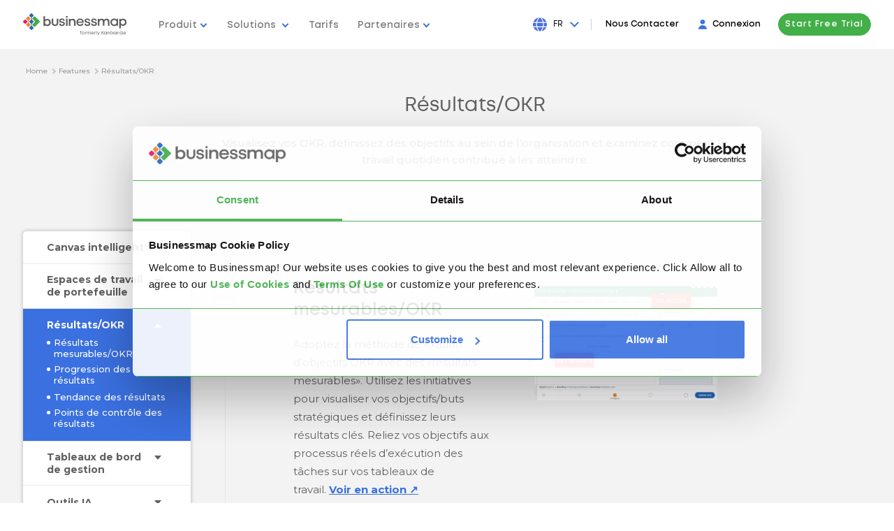

--- FILE ---
content_type: text/html; charset=UTF-8
request_url: https://businessmap.io/fr/okr-resultats
body_size: 42645
content:
<!DOCTYPE html>
<html  lang="fr" xml:lang="fr">
    <head lang="fr">

        <meta charset="utf-8">
        <title>OKRs & KPIs | Businessmap</title>

                    <link rel="canonical" href="https://businessmap.io/fr/okr-resultats">
        
        <meta name="description" content="Visualisez vos OKR, définissez des objectifs au sein de l’organisation et examinez comment le travail quotidien contribue à les atteindre." />

        
                                        

                            <link rel="alternate" hreflang="en" href="https://businessmap.io/okrs-outcomes" />
            

                            <link rel="alternate" hreflang="x-default" href="https://businessmap.io/okrs-outcomes" />
            
                    
                                        

                            <link rel="alternate" hreflang="de" href="https://businessmap.io/de/okrs-ergebnisse" />
            

            
                    
                                        

                            <link rel="alternate" hreflang="es" href="https://businessmap.io/es/resultados-okrs" />
            

            
                    
                                        

                            <link rel="alternate" hreflang="pt" href="https://businessmap.io/pt/okrs-resultados" />
            

            
                    
                                        

                            <link rel="alternate" hreflang="fr" href="https://businessmap.io/fr/okr-resultats" />
            

            
                    
                                        

                            <link rel="alternate" hreflang="pl" href="https://businessmap.io/pl/okry-rezultaty" />
            

            
                    
                                        

                            <link rel="alternate" hreflang="it" href="https://businessmap.io/it/okr-outcome" />
            

            
                    



        <script src="/sw.js"></script>
        <link rel="manifest" href="/manifest.webmanifest" />
        <meta name="keywords" content="okr" />

        <meta http-equiv="X-UA-Compatible" content="IE=edge">
        <meta property="og:title" content="OKRs &amp; KPIs | Businessmap" />
        <meta property="og:description" content="Visualisez vos OKR, définissez des objectifs au sein de l’organisation et examinez comment le travail quotidien contribue à les atteindre." />
        <meta property="og:type" content="website" />

        
        <meta property="og:image:width" content="1024" />
        <meta property="og:image:height" content="538" />
        <meta property="og:image" content="https://businessmap.io/images/og-img.png?v=new" />
        <meta property="og:url" content="https://businessmap.io/fr/okr-resultats" />
        <meta property="og:site_name" content="Logiciel PPM pour l’alignement stratégique" />

        

        <meta name="twitter:card" content="summary" />
        <meta name="twitter:title" content="OKRs &amp; KPIs | Businessmap" />
        <meta name="twitter:description" content="Visualisez vos OKR, définissez des objectifs au sein de l’organisation et examinez comment le travail quotidien contribue à les atteindre." />
        <meta name="twitter:image" content="https://businessmap.io/images/og-img.png?v=new" />

        <meta name="viewport" content="width=device-width, initial-scale=1.0" />
        <meta name="apple-mobile-web-app-capable" content="yes" />

        <link rel="icon" href="/images/favicon.ico" type="image/x-icon" />
        <link rel="stylesheet" href="/css/layout.css?v=20260107" />
                    <link rel="stylesheet" href="/css/layout_1024.css?v=20260107" media="(min-width: 1025px)"/>
                                    <link rel="stylesheet" href="/css/style.css?v=20260107" />
                <link href="https://fonts.googleapis.com/css?family=Montserrat:400,500,600i,700,800|Open+Sans:300,400,600,700&display=swap" rel="stylesheet">
                    <script type="text/javascript" async src="https://d335luupugsy2.cloudfront.net/js/loader-scripts/0e26d6b6-6753-4736-9c35-fb0c87e33f06-loader.js" ></script>
                <!-- javascript roots -->
<script type="text/javascript">
    var _root = '/';
    var _root_full = 'https://businessmap.io/';
    var _controller = 'features';
    var _action = 'view';
    var _url_for = 'https://businessmap.io/fr/okr-resultats';
    var _lang = 'fr';
    var _langs = '[{"name":"English","en_name":"English"},{"name":"Deutsch","en_name":"Germany"},{"name":"Espa\u00f1ol","en_name":"Spanish"},{"name":"Portugu\u00eas","en_name":"Portuguese"},{"name":"Fran\u00e7ais","en_name":"French"},{"name":"Polski","en_name":"Polish"},{"name":"Italiano","en_name":"Italian"}]';
    var _base = 'https://businessmap.io/fr';
    var _timezone_offset = '0';
    var _mail_array = ["gmail.com","007addict.com","020.co.uk","027168.com","0815.ru","0815.su","0clickemail.com","0sg.net","0wnd.net","0wnd.org","1033edge.com","10mail.org","10minutemail.co.za","10minutemail.com","11mail.com","123-m.com","123.com","123box.net","123india.com","123mail.cl","123mail.org","123qwe.co.uk","126.com","126.net","138mail.com","139.com","150mail.com","150ml.com","15meg4free.com","163.com","16mail.com","188.com","189.cn","1auto.com","1ce.us","1chuan.com","1colony.com","1coolplace.com","1email.eu","1freeemail.com","1fsdfdsfsdf.tk","1funplace.com","1internetdrive.com","1mail.ml","1mail.net","1me.net","1mum.com","1musicrow.com","1netdrive.com","1nsyncfan.com","1pad.de","1under.com","1webave.com","1webhighway.com","1zhuan.com","2-mail.com","20email.eu","20mail.in","20mail.it","20minutemail.com","212.com","21cn.com","247emails.com","24horas.com","2911.net","2980.com","2bmail.co.uk","2coolforyou.net","2d2i.com","2die4.com","2fdgdfgdfgdf.tk","2hotforyou.net","2mydns.com","2net.us","2prong.com","2trom.com","3000.it","30minutemail.com","30minutesmail.com","3126.com","321media.com","33mail.com","360.ru","37.com","3ammagazine.com","3dmail.com","3email.com","3g.ua","3mail.ga","3trtretgfrfe.tk","3xl.net","444.net","4email.com","4email.net","4gfdsgfdgfd.tk","4mg.com","4newyork.com","4warding.com","4warding.net","4warding.org","4x4fan.com","4x4man.com","50mail.com","5fm.za.com","5ghgfhfghfgh.tk","5iron.com","5star.com","60minutemail.com","6hjgjhgkilkj.tk","6ip.us","6mail.cf","6paq.com","702mail.co.za","74.ru","7mail.ga","7mail.ml","7tags.com","88.am","8848.net","888.nu","8mail.ga","8mail.ml","97rock.com","99experts.com","9ox.net","a-bc.net","a-player.org","a2z4u.net","a45.in","aaamail.zzn.com","aahlife.com","aamail.net","aapt.net.au","aaronkwok.net","abbeyroadlondon.co.uk","abcflash.net","abdulnour.com","aberystwyth.com","abolition-now.com","about.com","absolutevitality.com","abusemail.de","abv.bg","abwesend.de","abyssmail.com","ac20mail.in","academycougars.com","acceso.or.cr","access4less.net","accessgcc.com","accountant.com","acdcfan.com","acdczone.com","ace-of-base.com","acmecity.com","acmemail.net","acninc.net","acrobatmail.com","activatormail.com","activist.com","adam.com.au","add3000.pp.ua","addcom.de","address.com","adelphia.net","adexec.com","adfarrow.com","adinet.com.uy","adios.net","admin.in.th","administrativos.com","adoption.com","ados.fr","adrenalinefreak.com","adres.nl","advalvas.be","advantimo.com","aeiou.pt","aemail4u.com","aeneasmail.com","afreeinternet.com","africa-11.com","africamail.com","africamel.net","africanpartnersonline.com","afrobacon.com","ag.us.to","agedmail.com","agelessemail.com","agoodmail.com","ahaa.dk","ahk.jp","aichi.com","aim.com","aircraftmail.com","airforce.net","airforceemail.com","airpost.net","aiutamici.com","ajacied.com","ajaxapp.net","ak47.hu","aknet.kg","akphantom.com","albawaba.com","alecsmail.com","alex4all.com","alexandria.cc","algeria.com","algeriamail.com","alhilal.net","alibaba.com","alice.it","aliceadsl.fr","aliceinchainsmail.com","alivance.com","alive.cz","aliyun.com","allergist.com","allmail.net","alloymail.com","allracing.com","allsaintsfan.com","alltel.net","alpenjodel.de","alphafrau.de","alskens.dk","altavista.com","altavista.net","altavista.se","alternativagratis.com","alumni.com","alumnidirector.com","alvilag.hu","ama-trade.de","amail.com","amazonses.com","amele.com","america.hm","ameritech.net","amilegit.com","amiri.net","amiriindustries.com","amnetsal.com","amorki.pl","amrer.net","amuro.net","amuromail.com","ananzi.co.za","ancestry.com","andreabocellimail.com","andylau.net","anfmail.com","angelfan.com","angelfire.com","angelic.com","animail.net","animal.net","animalhouse.com","animalwoman.net","anjungcafe.com","anniefans.com","annsmail.com","ano-mail.net","anonmails.de","anonymbox.com","anonymous.to","anote.com","another.com","anotherdomaincyka.tk","anotherwin95.com","anti-ignorance.net","anti-social.com","antichef.com","antichef.net","antiqueemail.com","antireg.ru","antisocial.com","antispam.de","antispam24.de","antispammail.de","antongijsen.com","antwerpen.com","anymoment.com","anytimenow.com","aol.co.uk","aol.com","aol.de","aol.fr","aol.it","aol.jp","aon.at","apexmail.com","apmail.com","apollo.lv","aport.ru","aport2000.ru","apple.sib.ru","appraiser.net","approvers.net","aquaticmail.net","arabia.com","arabtop.net","arcademaster.com","archaeologist.com","archerymail.com","arcor.de","arcotronics.bg","arcticmail.com","argentina.com","arhaelogist.com","aristotle.org","army.net","armyspy.com","arnet.com.ar","art-en-ligne.pro","artistemail.com","artlover.com","artlover.com.au","artman-conception.com","as-if.com","asdasd.nl","asean-mail","asean-mail.com","asheville.com","asia-links.com","asia-mail.com","asia.com","asiafind.com","asianavenue.com","asiancityweb.com","asiansonly.net","asianwired.net","asiapoint.net","askaclub.ru","ass.pp.ua","assala.com","assamesemail.com","astroboymail.com","astrolover.com","astrosfan.com","astrosfan.net","asurfer.com","atheist.com","athenachu.net","atina.cl","atl.lv","atlas.cz","atlaswebmail.com","atlink.com","atmc.net","ato.check.com","atozasia.com","atrus.ru","att.net","attglobal.net","attymail.com","au.ru","auctioneer.net","aufeminin.com","aus-city.com","ausi.com","aussiemail.com.au","austin.rr.com","australia.edu","australiamail.com","austrosearch.net","autoescuelanerja.com","autograf.pl","automail.ru","automotiveauthority.com","autorambler.ru","aver.com","avh.hu","avia-tonic.fr","avtoritet.ru","awayonvacation.com","awholelotofamechi.com","awsom.net","axoskate.com","ayna.com","azazazatashkent.tk","azimiweb.com","azmeil.tk","bachelorboy.com","bachelorgal.com","backfliper.com","backpackers.com","backstreet-boys.com","backstreetboysclub.com","backtothefuturefans.com","backwards.com","badtzmail.com","bagherpour.com","bahrainmail.com","bakpaka.com","bakpaka.net","baldmama.de","baldpapa.de","ballerstatus.net","ballyfinance.com","balochistan.org","baluch.com","bangkok.com","bangkok2000.com","bannertown.net","baptistmail.com","baptized.com","barcelona.com","bareed.ws","barid.com","barlick.net","bartender.net","baseball-email.com","baseballmail.com","basketballmail.com","batuta.net","baudoinconsulting.com","baxomale.ht.cx","bboy.com","bboy.zzn.com","bcvibes.com","beddly.com","beeebank.com","beefmilk.com","beenhad.com","beep.ru","beer.com","beerandremotes.com","beethoven.com","beirut.com","belice.com","belizehome.com","belizemail.net","belizeweb.com","bell.net","bellair.net","bellsouth.net","berkscounty.com","berlin.com","berlin.de","berlinexpo.de","bestmail.us","betriebsdirektor.de","bettergolf.net","bharatmail.com","big1.us","big5mail.com","bigassweb.com","bigblue.net.au","bigboab.com","bigfoot.com","bigfoot.de","bigger.com","biggerbadder.com","bigmailbox.com","bigmir.net","bigpond.au","bigpond.com","bigpond.com.au","bigpond.net","bigpond.net.au","bigramp.com","bigstring.com","bikemechanics.com","bikeracer.com","bikeracers.net","bikerider.com","billsfan.com","billsfan.net","bimamail.com","bimla.net","bin-wieder-da.de","binkmail.com","bio-muesli.info","bio-muesli.net","biologyfan.com","birdfanatic.com","birdlover.com","birdowner.net","bisons.com","bitmail.com","bitpage.net","bizhosting.com","bk.ru","bkkmail.com","bla-bla.com","blackburnfans.com","blackburnmail.com","blackplanet.com","blader.com","bladesmail.net","blazemail.com","bleib-bei-mir.de","blink182.net","blockfilter.com","blogmyway.org","blondandeasy.com","bluebottle.com","bluehyppo.com","bluemail.ch","bluemail.dk","bluesfan.com","bluewin.ch","blueyonder.co.uk","blumail.org","blushmail.com","blutig.me","bmlsports.net","boardermail.com","boarderzone.com","boatracers.com","bobmail.info","bodhi.lawlita.com","bofthew.com","bol.com.br","bolando.com","bollywoodz.com","bolt.com","boltonfans.com","bombdiggity.com","bonbon.net","boom.com","bootmail.com","bootybay.de","bornagain.com","bornnaked.com","bossofthemoss.com","bostonoffice.com","boun.cr","bounce.net","bounces.amazon.com","bouncr.com","box.az","box.ua","boxbg.com","boxemail.com","boxformail.in","boxfrog.com","boximail.com","boyzoneclub.com","bradfordfans.com","brasilia.net","bratan.ru","brazilmail.com","brazilmail.com.br","breadtimes.press","breakthru.com","breathe.com","brefmail.com","brennendesreich.de","bresnan.net","brestonline.com","brew-master.com","brew-meister.com","brfree.com.br","briefemail.com","bright.net","britneyclub.com","brittonsign.com","broadcast.net","broadwaybuff.com","broadwaylove.com","brokeandhappy.com","brokenvalve.com","brujula.net","brunetka.ru","brusseler.com","bsdmail.com","bsnow.net","bspamfree.org","bt.com","btcc.org","btcmail.pw","btconnect.co.uk","btconnect.com","btinternet.com","btopenworld.co.uk","buerotiger.de","buffymail.com","bugmenot.com","bulgaria.com","bullsfan.com","bullsgame.com","bumerang.ro","bumpymail.com","bumrap.com","bund.us","bunita.net","bunko.com","burnthespam.info","burntmail.com","burstmail.info","buryfans.com","bushemail.com","business-man.com","businessman.net","businessweekmail.com","bust.com","busta-rhymes.com","busymail.com","busymail.com.com","busymail.comhomeart.com","butch-femme.net","butovo.net","buyersusa.com","buymoreplays.com","buzy.com","bvimailbox.com","byke.com","byom.de","byteme.com","c2.hu","c2i.net","c3.hu","c4.com","c51vsgq.com","cabacabana.com","cable.comcast.com","cableone.net","caere.it","cairomail.com","calcuttaads.com","calendar-server.bounces.google.com","calidifontain.be","californiamail.com","callnetuk.com","callsign.net","caltanet.it","camidge.com","canada-11.com","canada.com","canadianmail.com","canoemail.com","cantv.net","canwetalk.com","caramail.com","card.zp.ua","care2.com","careceo.com","careerbuildermail.com","carioca.net","cartelera.org","cartestraina.ro","casablancaresort.com","casema.nl","cash4u.com","cashette.com","casino.com","casualdx.com","cataloniamail.com","cataz.com","catcha.com","catchamail.com","catemail.com","catholic.org","catlover.com","catsrule.garfield.com","ccnmail.com","cd2.com","cek.pm","celineclub.com","celtic.com","center-mail.de","centermail.at","centermail.com","centermail.de","centermail.info","centermail.net","centoper.it","centralpets.com","centrum.cz","centrum.sk","centurylink.net","centurytel.net","certifiedmail.com","cfl.rr.com","cgac.es","cghost.s-a-d.de","chacuo.net","chaiyo.com","chaiyomail.com","chalkmail.net","chammy.info","chance2mail.com","chandrasekar.net","channelonetv.com","charityemail.com","charmedmail.com","charter.com","charter.net","chat.ru","chatlane.ru","chattown.com","chauhanweb.com","cheatmail.de","chechnya.conf.work","check.com","check.com12","check1check.com","cheeb.com","cheerful.com","chef.net","chefmail.com","chek.com","chello.nl","chemist.com","chequemail.com","cheshiremail.com","cheyenneweb.com","chez.com","chickmail.com","chil-e.com","childrens.md","childsavetrust.org","china.com","china.net.vg","chinalook.com","chinamail.com","chinesecool.com","chirk.com","chocaholic.com.au","chocofan.com","chogmail.com","choicemail1.com","chong-mail.com","chong-mail.net","christianmail.net","chronicspender.com","churchusa.com","cia-agent.com","cia.hu","ciaoweb.it","cicciociccio.com","cincinow.net","cirquefans.com","citeweb.net","citiz.net","citlink.net","city-of-bath.org","city-of-birmingham.com","city-of-brighton.org","city-of-cambridge.com","city-of-coventry.com","city-of-edinburgh.com","city-of-lichfield.com","city-of-lincoln.com","city-of-liverpool.com","city-of-manchester.com","city-of-nottingham.com","city-of-oxford.com","city-of-swansea.com","city-of-westminster.com","city-of-westminster.net","city-of-york.net","city2city.com","citynetusa.com","cityofcardiff.net","cityoflondon.org","ciudad.com.ar","ckaazaza.tk","claramail.com","classicalfan.com","classicmail.co.za","clear.net.nz","clearwire.net","clerk.com","clickforadate.com","cliffhanger.com","clixser.com","close2you.ne","close2you.net","clrmail.com","club-internet.fr","club4x4.net","clubalfa.com","clubbers.net","clubducati.com","clubhonda.net","clubmember.org","clubnetnoir.com","clubvdo.net","cluemail.com","cmail.net","cmail.org","cmail.ru","cmpmail.com","cmpnetmail.com","cnegal.com","cnnsimail.com","cntv.cn","codec.ro","codec.ro.ro","codec.roemail.ro","coder.hu","coid.biz","coldemail.info","coldmail.com","collectiblesuperstore.com","collector.org","collegebeat.com","collegeclub.com","collegemail.com","colleges.com","columbus.rr.com","columbusrr.com","columnist.com","comast.com","comast.net","comcast.com","comcast.net","comic.com","communityconnect.com","complxmind.com","comporium.net","comprendemail.com","compuserve.com","computer-expert.net","computer-freak.com","computer4u.com","computerconfused.com","computermail.net","computernaked.com","conexcol.com","cong.ru","conk.com","connect4free.net","connectbox.com","conok.com","consultant.com","consumerriot.com","contractor.net","contrasto.cu.cc","cookiemonster.com","cool.br","cool.fr.nf","coole-files.de","coolgoose.ca","coolgoose.com","coolkiwi.com","coollist.com","coolmail.com","coolmail.net","coolrio.com","coolsend.com","coolsite.net","cooooool.com","cooperation.net","cooperationtogo.net","copacabana.com","copper.net","copticmail.com","cornells.com","cornerpub.com","corporatedirtbag.com","correo.terra.com.gt","corrsfan.com","cortinet.com","cosmo.com","cotas.net","counsellor.com","countrylover.com","courriel.fr.nf","courrieltemporaire.com","cox.com","cox.net","coxinet.net","cpaonline.net","cracker.hu","craftemail.com","crapmail.org","crazedanddazed.com","crazy.ru","crazymailing.com","crazysexycool.com","crewstart.com","cristianemail.com","critterpost.com","croeso.com","crosshairs.com","crosswinds.net","crunkmail.com","crwmail.com","cry4helponline.com","cryingmail.com","cs.com","csinibaba.hu","cubiclink.com","cuemail.com","cumbriamail.com","curio-city.com","curryworld.de","curtsmail.com","cust.in","cute-girl.com","cuteandcuddly.com","cutekittens.com","cutey.com","cuvox.de","cww.de","cyber-africa.net","cyber-innovation.club","cyber-matrix.com","cyber-phone.eu","cyber-wizard.com","cyber4all.com","cyberbabies.com","cybercafemaui.com","cybercity-online.net","cyberdude.com","cyberforeplay.net","cybergal.com","cybergrrl.com","cyberinbox.com","cyberleports.com","cybermail.net","cybernet.it","cyberservices.com","cyberspace-asia.com","cybertrains.org","cyclefanz.com","cymail.net","cynetcity.com","d3p.dk","dabsol.net","dacoolest.com","dadacasa.com","daha.com","dailypioneer.com","dallas.theboys.com","dallasmail.com","dandikmail.com","dangerous-minds.com","dansegulvet.com","dasdasdascyka.tk","data54.com","date.by","daum.net","davegracey.com","dawnsonmail.com","dawsonmail.com","dayrep.com","dazedandconfused.com","dbzmail.com","dcemail.com","dcsi.net","ddns.org","deadaddress.com","deadlymob.org","deadspam.com","deafemail.net","deagot.com","deal-maker.com","dearriba.com","death-star.com","deepseafisherman.net","deforestationsucks.com","degoo.com","dejanews.com","delikkt.de","deliveryman.com","deneg.net","depechemode.com","deseretmail.com","desertmail.com","desertonline.com","desertsaintsmail.com","desilota.com","deskmail.com","deskpilot.com","despam.it","despammed.com","destin.com","detik.com","deutschland-net.com","devnullmail.com","devotedcouples.com","dezigner.ru","dfgh.net","dfwatson.com","dglnet.com.br","dgoh.org","di-ve.com","diamondemail.com","didamail.com","die-besten-bilder.de","die-genossen.de","die-optimisten.de","die-optimisten.net","die.life","diehardmail.com","diemailbox.de","digibel.be","digital-filestore.de","digitalforeplay.net","digitalsanctuary.com","digosnet.com","dingbone.com","diplomats.com","directbox.com","director-general.com","diri.com","dirtracer.com","dirtracers.com","discard.email","discard.ga","discard.gq","discardmail.com","discardmail.de","disciples.com","discofan.com","discovery.com","discoverymail.com","discoverymail.net","disign-concept.eu","disign-revelation.com","disinfo.net","dispomail.eu","disposable.com","disposableaddress.com","disposableemailaddresses.com","disposableinbox.com","dispose.it","dispostable.com","divismail.ru","divorcedandhappy.com","dm.w3internet.co.uk","dmailman.com","dmitrovka.net","dmitry.ru","dnainternet.net","dnsmadeeasy.com","doar.net","doclist.bounces.google.com","docmail.cz","docs.google.com","doctor.com","dodgeit.com","dodgit.com","dodgit.org","dodo.com.au","dodsi.com","dog.com","dogit.com","doglover.com","dogmail.co.uk","dogsnob.net","doityourself.com","domforfb1.tk","domforfb2.tk","domforfb3.tk","domforfb4.tk","domforfb5.tk","domforfb6.tk","domforfb7.tk","domforfb8.tk","domozmail.com","doneasy.com","donegal.net","donemail.ru","donjuan.com","dontgotmail.com","dontmesswithtexas.com","dontreg.com","dontsendmespam.de","doramail.com","dostmail.com","dotcom.fr","dotmsg.com","dotnow.com","dott.it","download-privat.de","dplanet.ch","dr.com","dragoncon.net","dragracer.com","drdrb.net","drivehq.com","dropmail.me","dropzone.com","drotposta.hu","dubaimail.com","dublin.com","dublin.ie","dump-email.info","dumpandjunk.com","dumpmail.com","dumpmail.de","dumpyemail.com","dunlopdriver.com","dunloprider.com","duno.com","duskmail.com","dustdevil.com","dutchmail.com","dvd-fan.net","dwp.net","dygo.com","dynamitemail.com","dyndns.org","e-apollo.lv","e-hkma.com","e-mail.com","e-mail.com.tr","e-mail.dk","e-mail.org","e-mail.ru","e-mail.ua","e-mailanywhere.com","e-mails.ru","e-tapaal.com","e-webtec.com","e4ward.com","earthalliance.com","earthcam.net","earthdome.com","earthling.net","earthlink.net","earthonline.net","eastcoast.co.za","eastlink.ca","eastmail.com","eastrolog.com","easy.com","easy.to","easypeasy.com","easypost.com","easytrashmail.com","eatmydirt.com","ebprofits.net","ec.rr.com","ecardmail.com","ecbsolutions.net","echina.com","ecolo-online.fr","ecompare.com","edmail.com","ednatx.com","edtnmail.com","educacao.te.pt","educastmail.com","eelmail.com","ehmail.com","einmalmail.de","einrot.com","einrot.de","eintagsmail.de","eircom.net","ekidz.com.au","elisanet.fi","elitemail.org","elsitio.com","eltimon.com","elvis.com","elvisfan.com","email-fake.gq","email-london.co.uk","email-value.com","email.biz","email.cbes.net","email.com","email.cz","email.ee","email.it","email.nu","email.org","email.ro","email.ru","email.si","email.su","email.ua","email.women.com","email2me.com","email2me.net","email4u.info","email60.com","emailacc.com","emailaccount.com","emailaddresses.com","emailage.ga","emailage.gq","emailasso.net","emailchoice.com","emailcorner.net","emailem.com","emailengine.net","emailengine.org","emailer.hubspot.com","emailforyou.net","emailgaul.com","emailgo.de","emailgroups.net","emailias.com","emailinfive.com","emailit.com","emaillime.com","emailmiser.com","emailoregon.com","emailpinoy.com","emailplanet.com","emailplus.org","emailproxsy.com","emails.ga","emails.incisivemedia.com","emails.ru","emailsensei.com","emailservice.com","emailsydney.com","emailtemporanea.com","emailtemporanea.net","emailtemporar.ro","emailtemporario.com.br","emailthe.net","emailtmp.com","emailto.de","emailuser.net","emailwarden.com","emailx.at.hm","emailx.net","emailxfer.com","emailz.ga","emailz.gq","emale.ru","ematic.com","embarqmail.com","emeil.in","emeil.ir","emil.com","eml.cc","eml.pp.ua","empereur.com","emptymail.com","emumail.com","emz.net","end-war.com","enel.net","enelpunto.net","engineer.com","england.com","england.edu","englandmail.com","epage.ru","epatra.com","ephemail.net","epiqmail.com","epix.net","epomail.com","epost.de","eposta.hu","eprompter.com","eqqu.com","eramail.co.za","eresmas.com","eriga.lv","ero-tube.org","eshche.net","esmailweb.net","estranet.it","ethos.st","etoast.com","etrademail.com","etranquil.com","etranquil.net","eudoramail.com","europamel.net","europe.com","europemail.com","euroseek.com","eurosport.com","evafan.com","evertonfans.com","every1.net","everyday.com.kh","everymail.net","everyone.net","everytg.ml","evopo.com","examnotes.net","excite.co.jp","excite.co.uk","excite.com","excite.it","execs.com","execs2k.com","executivemail.co.za","exemail.com.au","exg6.exghost.com","explodemail.com","express.net.ua","expressasia.com","extenda.net","extended.com","extremail.ru","eyepaste.com","eyou.com","ezagenda.com","ezcybersearch.com","ezmail.egine.com","ezmail.ru","ezrs.com","f-m.fm","f1fans.net","facebook-email.ga","facebook.com","facebookmail.com","facebookmail.gq","fadrasha.net","fadrasha.org","fahr-zur-hoelle.org","fake-email.pp.ua","fake-mail.cf","fake-mail.ga","fake-mail.ml","fakeinbox.com","fakeinformation.com","fakemailz.com","falseaddress.com","fan.com","fan.theboys.com","fannclub.com","fansonlymail.com","fansworldwide.de","fantasticmail.com","fantasymail.de","farang.net","farifluset.mailexpire.com","faroweb.com","fast-email.com","fast-mail.fr","fast-mail.org","fastacura.com","fastchevy.com","fastchrysler.com","fastem.com","fastemail.us","fastemailer.com","fastemailextractor.net","fastermail.com","fastest.cc","fastimap.com","fastkawasaki.com","fastmail.ca","fastmail.cn","fastmail.co.uk","fastmail.com","fastmail.com.au","fastmail.es","fastmail.fm","fastmail.gr","fastmail.im","fastmail.in","fastmail.jp","fastmail.mx","fastmail.net","fastmail.nl","fastmail.se","fastmail.to","fastmail.tw","fastmail.us","fastmailbox.net","fastmazda.com","fastmessaging.com","fastmitsubishi.com","fastnissan.com","fastservice.com","fastsubaru.com","fastsuzuki.com","fasttoyota.com","fastyamaha.com","fatcock.net","fatflap.com","fathersrightsne.org","fatyachts.com","fax.ru","fbi-agent.com","fbi.hu","fdfdsfds.com","fea.st","federalcontractors.com","feinripptraeger.de","felicity.com","felicitymail.com","female.ru","femenino.com","fepg.net","fetchmail.co.uk","fetchmail.com","fettabernett.de","feyenoorder.com","ffanet.com","fiberia.com","fibertel.com.ar","ficken.de","fificorp.com","fificorp.net","fightallspam.com","filipinolinks.com","filzmail.com","financefan.net","financemail.net","financier.com","findfo.com","findhere.com","findmail.com","findmemail.com","finebody.com","fineemail.com","finfin.com","finklfan.com","fire-brigade.com","fireman.net","fishburne.org","fishfuse.com","fivemail.de","fixmail.tk","fizmail.com","flashbox.5july.org","flashemail.com","flashmail.com","flashmail.net","fleckens.hu","flipcode.com","floridaemail.net","flytecrew.com","fmail.co.uk","fmailbox.com","fmgirl.com","fmguy.com","fnbmail.co.za","fnmail.com","folkfan.com","foodmail.com","footard.com","football.theboys.com","footballmail.com","foothills.net","for-president.com","force9.co.uk","forfree.at","forgetmail.com","fornow.eu","forpresident.com","fortuncity.com","fortunecity.com","forum.dk","fossefans.com","foxmail.com","fr33mail.info","francefans.com","francemel.fr","frapmail.com","free-email.ga","free-online.net","free-org.com","free.com.pe","free.fr","freeaccess.nl","freeaccount.com","freeandsingle.com","freebox.com","freedom.usa.com","freedomlover.com","freefanmail.com","freegates.be","freeghana.com","freelance-france.eu","freeler.nl","freemail.bozz.com","freemail.c3.hu","freemail.com.au","freemail.com.pk","freemail.de","freemail.et","freemail.gr","freemail.hu","freemail.it","freemail.lt","freemail.ms","freemail.nl","freemail.org.mk","freemail.ru","freemails.ga","freemeil.gq","freenet.de","freenet.kg","freeola.com","freeola.net","freeproblem.com","freesbee.fr","freeserve.co.uk","freeservers.com","freestamp.com","freestart.hu","freesurf.fr","freesurf.nl","freeuk.com","freeuk.net","freeukisp.co.uk","freeweb.org","freewebemail.com","freeyellow.com","freezone.co.uk","fresnomail.com","freudenkinder.de","freundin.ru","friction.net","friendlydevices.com","friendlymail.co.uk","friends-cafe.com","friendsfan.com","from-africa.com","from-america.com","from-argentina.com","from-asia.com","from-australia.com","from-belgium.com","from-brazil.com","from-canada.com","from-china.net","from-england.com","from-europe.com","from-france.net","from-germany.net","from-holland.com","from-israel.com","from-italy.net","from-japan.net","from-korea.com","from-mexico.com","from-outerspace.com","from-russia.com","from-spain.net","fromalabama.com","fromalaska.com","fromarizona.com","fromarkansas.com","fromcalifornia.com","fromcolorado.com","fromconnecticut.com","fromdelaware.com","fromflorida.net","fromgeorgia.com","fromhawaii.net","fromidaho.com","fromillinois.com","fromindiana.com","frominter.net","fromiowa.com","fromjupiter.com","fromkansas.com","fromkentucky.com","fromlouisiana.com","frommaine.net","frommaryland.com","frommassachusetts.com","frommiami.com","frommichigan.com","fromminnesota.com","frommississippi.com","frommissouri.com","frommontana.com","fromnebraska.com","fromnevada.com","fromnewhampshire.com","fromnewjersey.com","fromnewmexico.com","fromnewyork.net","fromnorthcarolina.com","fromnorthdakota.com","fromohio.com","fromoklahoma.com","fromoregon.net","frompennsylvania.com","fromrhodeisland.com","fromru.com","fromru.ru","fromsouthcarolina.com","fromsouthdakota.com","fromtennessee.com","fromtexas.com","fromthestates.com","fromutah.com","fromvermont.com","fromvirginia.com","fromwashington.com","fromwashingtondc.com","fromwestvirginia.com","fromwisconsin.com","fromwyoming.com","front.ru","frontier.com","frontiernet.net","frostbyte.uk.net","fsmail.net","ftc-i.net","ftml.net","fuckingduh.com","fudgerub.com","fullmail.com","funiran.com","funkfan.com","funky4.com","fuorissimo.com","furnitureprovider.com","fuse.net","fusemail.com","fut.es","fux0ringduh.com","fwnb.com","fxsmails.com","fyii.de","galamb.net","galaxy5.com","galaxyhit.com","gamebox.com","gamebox.net","gamegeek.com","games.com","gamespotmail.com","gamil.com","gamil.com.au","gamno.config.work","garbage.com","gardener.com","garliclife.com","gatwickemail.com","gawab.com","gay.com","gaybrighton.co.uk","gaza.net","gazeta.pl","gazibooks.com","gci.net","gdi.net","gee-wiz.com","geecities.com","geek.com","geek.hu","geeklife.com","gehensiemirnichtaufdensack.de","gelitik.in","gencmail.com","general-hospital.com","gentlemansclub.de","genxemail.com","geocities.com","geography.net","geologist.com","geopia.com","germanymail.com","get.pp.ua","get1mail.com","get2mail.fr","getairmail.cf","getairmail.com","getairmail.ga","getairmail.gq","getmails.eu","getonemail.com","getonemail.net","gfxartist.ru","gh2000.com","ghanamail.com","ghostmail.com","ghosttexter.de","giantmail.de","giantsfan.com","giga4u.de","gigileung.org","girl4god.com","girlsundertheinfluence.com","gishpuppy.com","givepeaceachance.com","glay.org","glendale.net","globalfree.it","globalpagan.com","globalsite.com.br","globetrotter.net","globo.com","globomail.com","gmail.ru","gmx.at","gmx.ch","gmx.co.uk","gmx.com","gmx.de","gmx.fr","gmx.li","gmx.net","gmx.us","gnwmail.com","go.com","go.ro","go.ru","go2.com.py","go2net.com","go4.it","gobrainstorm.net","gocollege.com","gocubs.com","godmail.dk","goemailgo.com","gofree.co.uk","gol.com","goldenmail.ru","goldmail.ru","goldtoolbox.com","golfemail.com","golfilla.info","golfmail.be","gonavy.net","gonuts4free.com","goodnewsmail.com","goodstick.com","google.com","googlegroups.com","googlemail.com","goosemoose.com","goplay.com","gorillaswithdirtyarmpits.com","gorontalo.net","gospelfan.com","gothere.uk.com","gotmail.com","gotmail.net","gotmail.org","gotomy.com","gotti.otherinbox.com","govolsfan.com","gportal.hu","grabmail.com","graduate.org","graffiti.net","gramszu.net","grandmamail.com","grandmasmail.com","graphic-designer.com","grapplers.com","gratisweb.com","great-host.in","greenmail.net","greensloth.com","groupmail.com","grr.la","grungecafe.com","gsrv.co.uk","gtemail.net","gtmc.net","gua.net","guerillamail.biz","guerillamail.com","guerrillamail.biz","guerrillamail.com","guerrillamail.de","guerrillamail.info","guerrillamail.net","guerrillamail.org","guerrillamailblock.com","guessmail.com","guju.net","gurlmail.com","gustr.com","guy.com","guy2.com","guyanafriends.com","gwhsgeckos.com","gyorsposta.com","gyorsposta.hu","h-mail.us","hab-verschlafen.de","hablas.com","habmalnefrage.de","hacccc.com","hackermail.com","hackermail.net","hailmail.net","hairdresser.com","hairdresser.net","haltospam.com","hamptonroads.com","handbag.com","handleit.com","hang-ten.com","hangglidemail.com","hanmail.net","happemail.com","happycounsel.com","happypuppy.com","harakirimail.com","haramamba.ru","hardcorefreak.com","hardyoungbabes.com","hartbot.de","hat-geld.de","hatespam.org","hawaii.rr.com","hawaiiantel.net","headbone.com","healthemail.net","heartthrob.com","heavynoize.net","heerschap.com","heesun.net","hehe.com","hello.hu","hello.net.au","hello.to","hellokitty.com","helter-skelter.com","hempseed.com","herediano.com","heremail.com","herono1.com","herp.in","herr-der-mails.de","hetnet.nl","hewgen.ru","hey.to","hhdevel.com","hideakifan.com","hidemail.de","hidzz.com","highmilton.com","highquality.com","highveldmail.co.za","hilarious.com","hinduhome.com","hingis.org","hiphopfan.com","hispavista.com","hitmail.com","hitmanrecords.com","hitthe.net","hkg.net","hkstarphoto.com","hmamail.com","hochsitze.com","hockeymail.com","hollywoodkids.com","home-email.com","home.de","home.nl","home.no.net","home.ro","home.se","homeart.com","homelocator.com","homemail.com","homenetmail.com","homeonthethrone.com","homestead.com","homeworkcentral.com","honduras.com","hongkong.com","hookup.net","hoopsmail.com","hopemail.biz","horrormail.com","host-it.com.sg","hot-mail.gq","hot-shop.com","hot-shot.com","hot.ee","hotbot.com","hotbox.ru","hotbrev.com","hotcoolmail.com","hotepmail.com","hotfire.net","hotletter.com","hotlinemail.com","hotmail.roor","hotmail.ru","hotpop.com","hotpop3.com","hotvoice.com","housefan.com","housefancom","housemail.com","hsuchi.net","html.tou.com","hu2.ru","hughes.net","hulapla.de","humanoid.net","humanux.com","humn.ws.gy","humour.com","hunsa.com","hurting.com","hush.com","hushmail.com","hypernautica.com","i-connect.com","i-france.com","i-love-cats.com","i-mail.com.au","i-mailbox.net","i-p.com","i.am","i.am.to","i.amhey.to","i.ua","i12.com","i2828.com","i2pmail.org","iam4msu.com","iamawoman.com","iamfinallyonline.com","iamwaiting.com","iamwasted.com","iamyours.com","icestorm.com","ich-bin-verrueckt-nach-dir.de","ich-will-net.de","icloud.com","icmsconsultants.com","icq.com","icqmail.com","icrazy.com","icu.md","id-base.com","id.ru","ididitmyway.com","idigjesus.com","idirect.com","ieatspam.eu","ieatspam.info","ieh-mail.de","iespana.es","ifoward.com","ig.com.br","ignazio.it","ignmail.com","ihateclowns.com","ihateyoualot.info","iheartspam.org","iinet.net.au","ijustdontcare.com","ikbenspamvrij.nl","ilkposta.com","ilovechocolate.com","ilovegiraffes.net","ilovejesus.com","ilovelionking.com","ilovepokemonmail.com","ilovethemovies.com","ilovetocollect.net","ilse.nl","imaginemail.com","imail.org","imail.ru","imailbox.com","imails.info","imap-mail.com","imap.cc","imapmail.org","imel.org","imgof.com","imgv.de","immo-gerance.info","imneverwrong.com","imposter.co.uk","imstations.com","imstressed.com","imtoosexy.com","in-box.net","in2jesus.com","iname.com","inbax.tk","inbound.plus","inbox.com","inbox.lv","inbox.net","inbox.ru","inbox.si","inboxalias.com","inboxclean.com","inboxclean.org","incamail.com","includingarabia.com","incredimail.com","indeedemail.com","index.ua","indexa.fr","india.com","indiatimes.com","indo-mail.com","indocities.com","indomail.com","indosat.net.id","indus.ru","indyracers.com","inerted.com","inet.com","inet.net.au","info-media.de","info-radio.ml","info.com","info66.com","infoapex.com","infocom.zp.ua","infohq.com","infomail.es","infomart.or.jp","informaticos.com","infospacemail.com","infovia.com.ar","inicia.es","inmail.sk","inmail24.com","inmano.com","inmynetwork.tk","innocent.com","inonesearch.com","inorbit.com","inoutbox.com","insidebaltimore.net","insight.rr.com","inspectorjavert.com","instant-mail.de","instantemailaddress.com","instantmail.fr","instruction.com","instructor.net","insurer.com","interburp.com","interfree.it","interia.pl","interlap.com.ar","intermail.co.il","internet-club.com","internet-e-mail.com","internet-mail.org","internet-police.com","internetbiz.com","internetdrive.com","internetegypt.com","internetemails.net","internetmailing.net","internode.on.net","invalid.com","investormail.com","inwind.it","iobox.com","iobox.fi","iol.it","iol.pt","iowaemail.com","ip3.com","ip4.pp.ua","ip6.li","ip6.pp.ua","ipdeer.com","ipex.ru","ipoo.org","iportalexpress.com","iprimus.com.au","iqemail.com","irangate.net","iraqmail.com","ireland.com","irelandmail.com","irish2me.com","irj.hu","iroid.com","iscooler.com","isellcars.com","iservejesus.com","islamonline.net","islandemail.net","isleuthmail.com","ismart.net","isonfire.com","isp9.net","israelmail.com","ist-allein.info","ist-einmalig.de","ist-ganz-allein.de","ist-willig.de","italymail.com","itelefonica.com.br","itloox.com","itmom.com","ivebeenframed.com","ivillage.com","iwan-fals.com","iwi.net","iwmail.com","iwon.com","izadpanah.com","jabble.com","jahoopa.com","jakuza.hu","japan.com","jaydemail.com","jazzandjava.com","jazzfan.com","jazzgame.com","je-recycle.info","jeanvaljean.com","jerusalemmail.com","jesusanswers.com","jet-renovation.fr","jetable.com","jetable.de","jetable.fr.nf","jetable.net","jetable.org","jetable.pp.ua","jetemail.net","jewishmail.com","jfkislanders.com","jingjo.net","jippii.fi","jmail.co.za","jnxjn.com","job4u.com","jobbikszimpatizans.hu","joelonsoftware.com","joinme.com","jojomail.com","jokes.com","jordanmail.com","journalist.com","jourrapide.com","jovem.te.pt","joymail.com","jpopmail.com","jsrsolutions.com","jubiimail.dk","jump.com","jumpy.it","juniormail.com","junk1e.com","junkmail.com","junkmail.gq","juno.com","justemail.net","justicemail.com","justmail.de","justmailz.com","justmarriedmail.com","jwspamspy","k.ro","kaazoo.com","kabissa.org","kaduku.net","kaffeeschluerfer.com","kaffeeschluerfer.de","kaixo.com","kalpoint.com","kansascity.com","kapoorweb.com","karachian.com","karachioye.com","karbasi.com","kasmail.com","kaspop.com","katamail.com","kayafmmail.co.za","kbjrmail.com","kcks.com","kebi.com","keftamail.com","keg-party.com","keinpardon.de","keko.com.ar","kellychen.com","keptprivate.com","keromail.com","kewpee.com","keyemail.com","kgb.hu","khosropour.com","kichimail.com","kickassmail.com","killamail.com","killergreenmail.com","killermail.com","killmail.com","killmail.net","kimo.com","kimsdisk.com","kinglibrary.net","kinki-kids.com","kismail.ru","kissfans.com","kitemail.com","kittymail.com","kitznet.at","kiwibox.com","kiwitown.com","klassmaster.com","klassmaster.net","klzlk.com","km.ru","kmail.com.au","knol-power.nl","koko.com","kolumbus.fi","kommespaeter.de","konkovo.net","konsul.ru","konx.com","korea.com","koreamail.com","kosino.net","koszmail.pl","kozmail.com","kpnmail.nl","kreditor.ru","krim.ws","krongthip.com","krovatka.net","krunis.com","ksanmail.com","ksee24mail.com","kube93mail.com","kukamail.com","kulturbetrieb.info","kumarweb.com","kurzepost.de","kuwait-mail.com","kuzminki.net","kyokodate.com","kyokofukada.net","l33r.eu","la.com","labetteraverouge.at","lackmail.ru","ladyfire.com","ladymail.cz","lagerlouts.com","lags.us","lahoreoye.com","lakmail.com","lamer.hu","land.ru","langoo.com","lankamail.com","laoeq.com","laposte.net","lass-es-geschehen.de","last-chance.pro","lastmail.co","latemodels.com","latinmail.com","latino.com","lavabit.com","lavache.com","law.com","lawlita.com","lawyer.com","lazyinbox.com","learn2compute.net","lebanonatlas.com","leeching.net","leehom.net","lefortovo.net","legalactions.com","legalrc.loan","legislator.com","legistrator.com","lenta.ru","leonlai.net","letsgomets.net","letterbox.com","letterboxes.org","letthemeatspam.com","levele.com","levele.hu","lex.bg","lexis-nexis-mail.com","lhsdv.com","lianozovo.net","libero.it","liberomail.com","lick101.com","liebt-dich.info","lifebyfood.com","link2mail.net","linkmaster.com","linktrader.com","linuxfreemail.com","linuxmail.org","lionsfan.com.au","liontrucks.com","liquidinformation.net","lissamail.com","list.ru","listomail.com","litedrop.com","literaturelover.com","littleapple.com","littleblueroom.com","live.at","live.be","live.ca","live.cl","live.cn","live.co.uk","live.co.za","live.com","live.com.ar","live.com.au","live.com.mx","live.com.my","live.com.pt","live.com.sg","live.de","live.dk","live.fr","live.hk","live.ie","live.in","live.it","live.jp","live.nl","live.no","live.ru","live.se","liveradio.tk","liverpoolfans.com","ljiljan.com","llandudno.com","llangollen.com","lmxmail.sk","lobbyist.com","localbar.com","localgenius.com","locos.com","login-email.ga","loh.pp.ua","lol.ovpn.to","lolfreak.net","lolito.tk","lolnetwork.net","london.com","loobie.com","looksmart.co.uk","looksmart.com","looksmart.com.au","lookugly.com","lopezclub.com","lortemail.dk","louiskoo.com","lov.ru","love.com","love.cz","loveable.com","lovecat.com","lovefall.ml","lovefootball.com","loveforlostcats.com","lovelygirl.net","lovemail.com","lover-boy.com","lovergirl.com","lovesea.gq","lovethebroncos.com","lovethecowboys.com","lovetocook.net","lovetohike.com","loveyouforever.de","lovingjesus.com","lowandslow.com","lr7.us","lr78.com","lroid.com","lubovnik.ru","lukop.dk","luso.pt","luukku.com","luv2.us","luvrhino.com","lvie.com.sg","lvwebmail.com","lycos.co.uk","lycos.com","lycos.es","lycos.it","lycos.ne.jp","lycos.ru","lycosemail.com","lycosmail.com","m-a-i-l.com","m-hmail.com","m21.cc","m4.org","m4ilweb.info","mac.com","macbox.com","macbox.ru","macfreak.com","machinecandy.com","macmail.com","mad.scientist.com","madcrazy.com","madcreations.com","madonnafan.com","madrid.com","maennerversteherin.com","maennerversteherin.de","maffia.hu","magicmail.co.za","mahmoodweb.com","mail-awu.de","mail-box.cz","mail-center.com","mail-central.com","mail-easy.fr","mail-filter.com","mail-me.com","mail-page.com","mail-temporaire.fr","mail-tester.com","mail.austria.com","mail.az","mail.be","mail.bg","mail.bulgaria.com","mail.by","mail.byte.it","mail.co.za","mail.com","mail.com.tr","mail.ee","mail.entrepeneurmag.com","mail.freetown.com","mail.gr","mail.hitthebeach.com","mail.htl22.at","mail.kmsp.com","mail.md","mail.mezimages.net","mail.misterpinball.de","mail.nu","mail.org.uk","mail.pf","mail.pharmacy.com","mail.pt","mail.r-o-o-t.com","mail.ru","mail.salu.net","mail.sisna.com","mail.spaceports.com","mail.svenz.eu","mail.theboys.com","mail.usa.com","mail.vasarhely.hu","mail.vu","mail.wtf","mail.zp.ua","mail114.net","mail15.com","mail1a.de","mail1st.com","mail2007.com","mail21.cc","mail2aaron.com","mail2abby.com","mail2abc.com","mail2actor.com","mail2admiral.com","mail2adorable.com","mail2adoration.com","mail2adore.com","mail2adventure.com","mail2aeolus.com","mail2aether.com","mail2affection.com","mail2afghanistan.com","mail2africa.com","mail2agent.com","mail2aha.com","mail2ahoy.com","mail2aim.com","mail2air.com","mail2airbag.com","mail2airforce.com","mail2airport.com","mail2alabama.com","mail2alan.com","mail2alaska.com","mail2albania.com","mail2alcoholic.com","mail2alec.com","mail2alexa.com","mail2algeria.com","mail2alicia.com","mail2alien.com","mail2allan.com","mail2allen.com","mail2allison.com","mail2alpha.com","mail2alyssa.com","mail2amanda.com","mail2amazing.com","mail2amber.com","mail2america.com","mail2american.com","mail2andorra.com","mail2andrea.com","mail2andy.com","mail2anesthesiologist.com","mail2angela.com","mail2angola.com","mail2ann.com","mail2anna.com","mail2anne.com","mail2anthony.com","mail2anything.com","mail2aphrodite.com","mail2apollo.com","mail2april.com","mail2aquarius.com","mail2arabia.com","mail2arabic.com","mail2architect.com","mail2ares.com","mail2argentina.com","mail2aries.com","mail2arizona.com","mail2arkansas.com","mail2armenia.com","mail2army.com","mail2arnold.com","mail2art.com","mail2artemus.com","mail2arthur.com","mail2artist.com","mail2ashley.com","mail2ask.com","mail2astronomer.com","mail2athena.com","mail2athlete.com","mail2atlas.com","mail2atom.com","mail2attitude.com","mail2auction.com","mail2aunt.com","mail2australia.com","mail2austria.com","mail2azerbaijan.com","mail2baby.com","mail2bahamas.com","mail2bahrain.com","mail2ballerina.com","mail2ballplayer.com","mail2band.com","mail2bangladesh.com","mail2bank.com","mail2banker.com","mail2bankrupt.com","mail2baptist.com","mail2bar.com","mail2barbados.com","mail2barbara.com","mail2barter.com","mail2basketball.com","mail2batter.com","mail2beach.com","mail2beast.com","mail2beatles.com","mail2beauty.com","mail2becky.com","mail2beijing.com","mail2belgium.com","mail2belize.com","mail2ben.com","mail2bernard.com","mail2beth.com","mail2betty.com","mail2beverly.com","mail2beyond.com","mail2biker.com","mail2bill.com","mail2billionaire.com","mail2billy.com","mail2bio.com","mail2biologist.com","mail2black.com","mail2blackbelt.com","mail2blake.com","mail2blind.com","mail2blonde.com","mail2blues.com","mail2bob.com","mail2bobby.com","mail2bolivia.com","mail2bombay.com","mail2bonn.com","mail2bookmark.com","mail2boreas.com","mail2bosnia.com","mail2boston.com","mail2botswana.com","mail2bradley.com","mail2brazil.com","mail2breakfast.com","mail2brian.com","mail2bride.com","mail2brittany.com","mail2broker.com","mail2brook.com","mail2bruce.com","mail2brunei.com","mail2brunette.com","mail2brussels.com","mail2bryan.com","mail2bug.com","mail2bulgaria.com","mail2business.com","mail2buy.com","mail2ca.com","mail2california.com","mail2calvin.com","mail2cambodia.com","mail2cameroon.com","mail2canada.com","mail2cancer.com","mail2capeverde.com","mail2capricorn.com","mail2cardinal.com","mail2cardiologist.com","mail2care.com","mail2caroline.com","mail2carolyn.com","mail2casey.com","mail2cat.com","mail2caterer.com","mail2cathy.com","mail2catlover.com","mail2catwalk.com","mail2cell.com","mail2chad.com","mail2champaign.com","mail2charles.com","mail2chef.com","mail2chemist.com","mail2cherry.com","mail2chicago.com","mail2chile.com","mail2china.com","mail2chinese.com","mail2chocolate.com","mail2christian.com","mail2christie.com","mail2christmas.com","mail2christy.com","mail2chuck.com","mail2cindy.com","mail2clark.com","mail2classifieds.com","mail2claude.com","mail2cliff.com","mail2clinic.com","mail2clint.com","mail2close.com","mail2club.com","mail2coach.com","mail2coastguard.com","mail2colin.com","mail2college.com","mail2colombia.com","mail2color.com","mail2colorado.com","mail2columbia.com","mail2comedian.com","mail2composer.com","mail2computer.com","mail2computers.com","mail2concert.com","mail2congo.com","mail2connect.com","mail2connecticut.com","mail2consultant.com","mail2convict.com","mail2cook.com","mail2cool.com","mail2cory.com","mail2costarica.com","mail2country.com","mail2courtney.com","mail2cowboy.com","mail2cowgirl.com","mail2craig.com","mail2crave.com","mail2crazy.com","mail2create.com","mail2croatia.com","mail2cry.com","mail2crystal.com","mail2cuba.com","mail2culture.com","mail2curt.com","mail2customs.com","mail2cute.com","mail2cutey.com","mail2cynthia.com","mail2cyprus.com","mail2czechrepublic.com","mail2dad.com","mail2dale.com","mail2dallas.com","mail2dan.com","mail2dana.com","mail2dance.com","mail2dancer.com","mail2danielle.com","mail2danny.com","mail2darlene.com","mail2darling.com","mail2darren.com","mail2daughter.com","mail2dave.com","mail2dawn.com","mail2dc.com","mail2dealer.com","mail2deanna.com","mail2dearest.com","mail2debbie.com","mail2debby.com","mail2deer.com","mail2delaware.com","mail2delicious.com","mail2demeter.com","mail2democrat.com","mail2denise.com","mail2denmark.com","mail2dennis.com","mail2dentist.com","mail2derek.com","mail2desert.com","mail2devoted.com","mail2devotion.com","mail2diamond.com","mail2diana.com","mail2diane.com","mail2diehard.com","mail2dilemma.com","mail2dillon.com","mail2dinner.com","mail2dinosaur.com","mail2dionysos.com","mail2diplomat.com","mail2director.com","mail2dirk.com","mail2disco.com","mail2dive.com","mail2diver.com","mail2divorced.com","mail2djibouti.com","mail2doctor.com","mail2doglover.com","mail2dominic.com","mail2dominica.com","mail2dominicanrepublic.com","mail2don.com","mail2donald.com","mail2donna.com","mail2doris.com","mail2dorothy.com","mail2doug.com","mail2dough.com","mail2douglas.com","mail2dow.com","mail2downtown.com","mail2dream.com","mail2dreamer.com","mail2dude.com","mail2dustin.com","mail2dyke.com","mail2dylan.com","mail2earl.com","mail2earth.com","mail2eastend.com","mail2eat.com","mail2economist.com","mail2ecuador.com","mail2eddie.com","mail2edgar.com","mail2edwin.com","mail2egypt.com","mail2electron.com","mail2eli.com","mail2elizabeth.com","mail2ellen.com","mail2elliot.com","mail2elsalvador.com","mail2elvis.com","mail2emergency.com","mail2emily.com","mail2engineer.com","mail2english.com","mail2environmentalist.com","mail2eos.com","mail2eric.com","mail2erica.com","mail2erin.com","mail2erinyes.com","mail2eris.com","mail2eritrea.com","mail2ernie.com","mail2eros.com","mail2estonia.com","mail2ethan.com","mail2ethiopia.com","mail2eu.com","mail2europe.com","mail2eurus.com","mail2eva.com","mail2evan.com","mail2evelyn.com","mail2everything.com","mail2exciting.com","mail2expert.com","mail2fairy.com","mail2faith.com","mail2fanatic.com","mail2fancy.com","mail2fantasy.com","mail2farm.com","mail2farmer.com","mail2fashion.com","mail2fat.com","mail2feeling.com","mail2female.com","mail2fever.com","mail2fighter.com","mail2fiji.com","mail2filmfestival.com","mail2films.com","mail2finance.com","mail2finland.com","mail2fireman.com","mail2firm.com","mail2fisherman.com","mail2flexible.com","mail2florence.com","mail2florida.com","mail2floyd.com","mail2fly.com","mail2fond.com","mail2fondness.com","mail2football.com","mail2footballfan.com","mail2found.com","mail2france.com","mail2frank.com","mail2frankfurt.com","mail2franklin.com","mail2fred.com","mail2freddie.com","mail2free.com","mail2freedom.com","mail2french.com","mail2freudian.com","mail2friendship.com","mail2from.com","mail2fun.com","mail2gabon.com","mail2gabriel.com","mail2gail.com","mail2galaxy.com","mail2gambia.com","mail2games.com","mail2gary.com","mail2gavin.com","mail2gemini.com","mail2gene.com","mail2genes.com","mail2geneva.com","mail2george.com","mail2georgia.com","mail2gerald.com","mail2german.com","mail2germany.com","mail2ghana.com","mail2gilbert.com","mail2gina.com","mail2girl.com","mail2glen.com","mail2gloria.com","mail2goddess.com","mail2gold.com","mail2golfclub.com","mail2golfer.com","mail2gordon.com","mail2government.com","mail2grab.com","mail2grace.com","mail2graham.com","mail2grandma.com","mail2grandpa.com","mail2grant.com","mail2greece.com","mail2green.com","mail2greg.com","mail2grenada.com","mail2gsm.com","mail2guard.com","mail2guatemala.com","mail2guy.com","mail2hades.com","mail2haiti.com","mail2hal.com","mail2handhelds.com","mail2hank.com","mail2hannah.com","mail2harold.com","mail2harry.com","mail2hawaii.com","mail2headhunter.com","mail2heal.com","mail2heather.com","mail2heaven.com","mail2hebe.com","mail2hecate.com","mail2heidi.com","mail2helen.com","mail2hell.com","mail2help.com","mail2helpdesk.com","mail2henry.com","mail2hephaestus.com","mail2hera.com","mail2hercules.com","mail2herman.com","mail2hermes.com","mail2hespera.com","mail2hestia.com","mail2highschool.com","mail2hindu.com","mail2hip.com","mail2hiphop.com","mail2holland.com","mail2holly.com","mail2hollywood.com","mail2homer.com","mail2honduras.com","mail2honey.com","mail2hongkong.com","mail2hope.com","mail2horse.com","mail2hot.com","mail2hotel.com","mail2houston.com","mail2howard.com","mail2hugh.com","mail2human.com","mail2hungary.com","mail2hungry.com","mail2hygeia.com","mail2hyperspace.com","mail2hypnos.com","mail2ian.com","mail2ice-cream.com","mail2iceland.com","mail2idaho.com","mail2idontknow.com","mail2illinois.com","mail2imam.com","mail2in.com","mail2india.com","mail2indian.com","mail2indiana.com","mail2indonesia.com","mail2infinity.com","mail2intense.com","mail2iowa.com","mail2iran.com","mail2iraq.com","mail2ireland.com","mail2irene.com","mail2iris.com","mail2irresistible.com","mail2irving.com","mail2irwin.com","mail2isaac.com","mail2israel.com","mail2italian.com","mail2italy.com","mail2jackie.com","mail2jacob.com","mail2jail.com","mail2jaime.com","mail2jake.com","mail2jamaica.com","mail2james.com","mail2jamie.com","mail2jan.com","mail2jane.com","mail2janet.com","mail2janice.com","mail2japan.com","mail2japanese.com","mail2jasmine.com","mail2jason.com","mail2java.com","mail2jay.com","mail2jazz.com","mail2jed.com","mail2jeffrey.com","mail2jennifer.com","mail2jenny.com","mail2jeremy.com","mail2jerry.com","mail2jessica.com","mail2jessie.com","mail2jesus.com","mail2jew.com","mail2jeweler.com","mail2jim.com","mail2jimmy.com","mail2joan.com","mail2joann.com","mail2joanna.com","mail2jody.com","mail2joe.com","mail2joel.com","mail2joey.com","mail2john.com","mail2join.com","mail2jon.com","mail2jonathan.com","mail2jones.com","mail2jordan.com","mail2joseph.com","mail2josh.com","mail2joy.com","mail2juan.com","mail2judge.com","mail2judy.com","mail2juggler.com","mail2julian.com","mail2julie.com","mail2jumbo.com","mail2junk.com","mail2justin.com","mail2justme.com","mail2k.ru","mail2kansas.com","mail2karate.com","mail2karen.com","mail2karl.com","mail2karma.com","mail2kathleen.com","mail2kathy.com","mail2katie.com","mail2kay.com","mail2kazakhstan.com","mail2keen.com","mail2keith.com","mail2kelly.com","mail2kelsey.com","mail2ken.com","mail2kendall.com","mail2kennedy.com","mail2kenneth.com","mail2kenny.com","mail2kentucky.com","mail2kenya.com","mail2kerry.com","mail2kevin.com","mail2kim.com","mail2kimberly.com","mail2king.com","mail2kirk.com","mail2kiss.com","mail2kosher.com","mail2kristin.com","mail2kurt.com","mail2kuwait.com","mail2kyle.com","mail2kyrgyzstan.com","mail2la.com","mail2lacrosse.com","mail2lance.com","mail2lao.com","mail2larry.com","mail2latvia.com","mail2laugh.com","mail2laura.com","mail2lauren.com","mail2laurie.com","mail2lawrence.com","mail2lawyer.com","mail2lebanon.com","mail2lee.com","mail2leo.com","mail2leon.com","mail2leonard.com","mail2leone.com","mail2leslie.com","mail2letter.com","mail2liberia.com","mail2libertarian.com","mail2libra.com","mail2libya.com","mail2liechtenstein.com","mail2life.com","mail2linda.com","mail2linux.com","mail2lionel.com","mail2lipstick.com","mail2liquid.com","mail2lisa.com","mail2lithuania.com","mail2litigator.com","mail2liz.com","mail2lloyd.com","mail2lois.com","mail2lola.com","mail2london.com","mail2looking.com","mail2lori.com","mail2lost.com","mail2lou.com","mail2louis.com","mail2louisiana.com","mail2lovable.com","mail2love.com","mail2lucky.com","mail2lucy.com","mail2lunch.com","mail2lust.com","mail2luxembourg.com","mail2luxury.com","mail2lyle.com","mail2lynn.com","mail2madagascar.com","mail2madison.com","mail2madrid.com","mail2maggie.com","mail2mail4.com","mail2maine.com","mail2malawi.com","mail2malaysia.com","mail2maldives.com","mail2mali.com","mail2malta.com","mail2mambo.com","mail2man.com","mail2mandy.com","mail2manhunter.com","mail2mankind.com","mail2many.com","mail2marc.com","mail2marcia.com","mail2margaret.com","mail2margie.com","mail2marhaba.com","mail2maria.com","mail2marilyn.com","mail2marines.com","mail2mark.com","mail2marriage.com","mail2married.com","mail2marries.com","mail2mars.com","mail2marsha.com","mail2marshallislands.com","mail2martha.com","mail2martin.com","mail2marty.com","mail2marvin.com","mail2mary.com","mail2maryland.com","mail2mason.com","mail2massachusetts.com","mail2matt.com","mail2matthew.com","mail2maurice.com","mail2mauritania.com","mail2mauritius.com","mail2max.com","mail2maxwell.com","mail2maybe.com","mail2mba.com","mail2me4u.com","mail2mechanic.com","mail2medieval.com","mail2megan.com","mail2mel.com","mail2melanie.com","mail2melissa.com","mail2melody.com","mail2member.com","mail2memphis.com","mail2methodist.com","mail2mexican.com","mail2mexico.com","mail2mgz.com","mail2miami.com","mail2michael.com","mail2michelle.com","mail2michigan.com","mail2mike.com","mail2milan.com","mail2milano.com","mail2mildred.com","mail2milkyway.com","mail2millennium.com","mail2millionaire.com","mail2milton.com","mail2mime.com","mail2mindreader.com","mail2mini.com","mail2minister.com","mail2minneapolis.com","mail2minnesota.com","mail2miracle.com","mail2missionary.com","mail2mississippi.com","mail2missouri.com","mail2mitch.com","mail2model.com","mail2moldova.commail2molly.com","mail2mom.com","mail2monaco.com","mail2money.com","mail2mongolia.com","mail2monica.com","mail2montana.com","mail2monty.com","mail2moon.com","mail2morocco.com","mail2morpheus.com","mail2mors.com","mail2moscow.com","mail2moslem.com","mail2mouseketeer.com","mail2movies.com","mail2mozambique.com","mail2mp3.com","mail2mrright.com","mail2msright.com","mail2museum.com","mail2music.com","mail2musician.com","mail2muslim.com","mail2my.com","mail2myboat.com","mail2mycar.com","mail2mycell.com","mail2mygsm.com","mail2mylaptop.com","mail2mymac.com","mail2mypager.com","mail2mypalm.com","mail2mypc.com","mail2myphone.com","mail2myplane.com","mail2namibia.com","mail2nancy.com","mail2nasdaq.com","mail2nathan.com","mail2nauru.com","mail2navy.com","mail2neal.com","mail2nebraska.com","mail2ned.com","mail2neil.com","mail2nelson.com","mail2nemesis.com","mail2nepal.com","mail2netherlands.com","mail2network.com","mail2nevada.com","mail2newhampshire.com","mail2newjersey.com","mail2newmexico.com","mail2newyork.com","mail2newzealand.com","mail2nicaragua.com","mail2nick.com","mail2nicole.com","mail2niger.com","mail2nigeria.com","mail2nike.com","mail2no.com","mail2noah.com","mail2noel.com","mail2noelle.com","mail2normal.com","mail2norman.com","mail2northamerica.com","mail2northcarolina.com","mail2northdakota.com","mail2northpole.com","mail2norway.com","mail2notus.com","mail2noway.com","mail2nowhere.com","mail2nuclear.com","mail2nun.com","mail2ny.com","mail2oasis.com","mail2oceanographer.com","mail2ohio.com","mail2ok.com","mail2oklahoma.com","mail2oliver.com","mail2oman.com","mail2one.com","mail2onfire.com","mail2online.com","mail2oops.com","mail2open.com","mail2ophthalmologist.com","mail2optometrist.com","mail2oregon.com","mail2oscars.com","mail2oslo.com","mail2painter.com","mail2pakistan.com","mail2palau.com","mail2pan.com","mail2panama.com","mail2paraguay.com","mail2paralegal.com","mail2paris.com","mail2park.com","mail2parker.com","mail2party.com","mail2passion.com","mail2pat.com","mail2patricia.com","mail2patrick.com","mail2patty.com","mail2paul.com","mail2paula.com","mail2pay.com","mail2peace.com","mail2pediatrician.com","mail2peggy.com","mail2pennsylvania.com","mail2perry.com","mail2persephone.com","mail2persian.com","mail2peru.com","mail2pete.com","mail2peter.com","mail2pharmacist.com","mail2phil.com","mail2philippines.com","mail2phoenix.com","mail2phonecall.com","mail2phyllis.com","mail2pickup.com","mail2pilot.com","mail2pisces.com","mail2planet.com","mail2platinum.com","mail2plato.com","mail2pluto.com","mail2pm.com","mail2podiatrist.com","mail2poet.com","mail2poland.com","mail2policeman.com","mail2policewoman.com","mail2politician.com","mail2pop.com","mail2pope.com","mail2popular.com","mail2portugal.com","mail2poseidon.com","mail2potatohead.com","mail2power.com","mail2presbyterian.com","mail2president.com","mail2priest.com","mail2prince.com","mail2princess.com","mail2producer.com","mail2professor.com","mail2protect.com","mail2psychiatrist.com","mail2psycho.com","mail2psychologist.com","mail2qatar.com","mail2queen.com","mail2rabbi.com","mail2race.com","mail2racer.com","mail2rachel.com","mail2rage.com","mail2rainmaker.com","mail2ralph.com","mail2randy.com","mail2rap.com","mail2rare.com","mail2rave.com","mail2ray.com","mail2raymond.com","mail2realtor.com","mail2rebecca.com","mail2recruiter.com","mail2recycle.com","mail2redhead.com","mail2reed.com","mail2reggie.com","mail2register.com","mail2rent.com","mail2republican.com","mail2resort.com","mail2rex.com","mail2rhodeisland.com","mail2rich.com","mail2richard.com","mail2ricky.com","mail2ride.com","mail2riley.com","mail2rita.com","mail2rob.com","mail2robert.com","mail2roberta.com","mail2robin.com","mail2rock.com","mail2rocker.com","mail2rod.com","mail2rodney.com","mail2romania.com","mail2rome.com","mail2ron.com","mail2ronald.com","mail2ronnie.com","mail2rose.com","mail2rosie.com","mail2roy.com","mail2rss.org","mail2rudy.com","mail2rugby.com","mail2runner.com","mail2russell.com","mail2russia.com","mail2russian.com","mail2rusty.com","mail2ruth.com","mail2rwanda.com","mail2ryan.com","mail2sa.com","mail2sabrina.com","mail2safe.com","mail2sagittarius.com","mail2sail.com","mail2sailor.com","mail2sal.com","mail2salaam.com","mail2sam.com","mail2samantha.com","mail2samoa.com","mail2samurai.com","mail2sandra.com","mail2sandy.com","mail2sanfrancisco.com","mail2sanmarino.com","mail2santa.com","mail2sara.com","mail2sarah.com","mail2sat.com","mail2saturn.com","mail2saudi.com","mail2saudiarabia.com","mail2save.com","mail2savings.com","mail2school.com","mail2scientist.com","mail2scorpio.com","mail2scott.com","mail2sean.com","mail2search.com","mail2seattle.com","mail2secretagent.com","mail2senate.com","mail2senegal.com","mail2sensual.com","mail2seth.com","mail2sevenseas.com","mail2sexy.com","mail2seychelles.com","mail2shane.com","mail2sharon.com","mail2shawn.com","mail2ship.com","mail2shirley.com","mail2shoot.com","mail2shuttle.com","mail2sierraleone.com","mail2simon.com","mail2singapore.com","mail2single.com","mail2site.com","mail2skater.com","mail2skier.com","mail2sky.com","mail2sleek.com","mail2slim.com","mail2slovakia.com","mail2slovenia.com","mail2smile.com","mail2smith.com","mail2smooth.com","mail2soccer.com","mail2soccerfan.com","mail2socialist.com","mail2soldier.com","mail2somalia.com","mail2son.com","mail2song.com","mail2sos.com","mail2sound.com","mail2southafrica.com","mail2southamerica.com","mail2southcarolina.com","mail2southdakota.com","mail2southkorea.com","mail2southpole.com","mail2spain.com","mail2spanish.com","mail2spare.com","mail2spectrum.com","mail2splash.com","mail2sponsor.com","mail2sports.com","mail2srilanka.com","mail2stacy.com","mail2stan.com","mail2stanley.com","mail2star.com","mail2state.com","mail2stephanie.com","mail2steve.com","mail2steven.com","mail2stewart.com","mail2stlouis.com","mail2stock.com","mail2stockholm.com","mail2stockmarket.com","mail2storage.com","mail2store.com","mail2strong.com","mail2student.com","mail2studio.com","mail2studio54.com","mail2stuntman.com","mail2subscribe.com","mail2sudan.com","mail2superstar.com","mail2surfer.com","mail2suriname.com","mail2susan.com","mail2suzie.com","mail2swaziland.com","mail2sweden.com","mail2sweetheart.com","mail2swim.com","mail2swimmer.com","mail2swiss.com","mail2switzerland.com","mail2sydney.com","mail2sylvia.com","mail2syria.com","mail2taboo.com","mail2taiwan.com","mail2tajikistan.com","mail2tammy.com","mail2tango.com","mail2tanya.com","mail2tanzania.com","mail2tara.com","mail2taurus.com","mail2taxi.com","mail2taxidermist.com","mail2taylor.com","mail2taz.com","mail2teacher.com","mail2technician.com","mail2ted.com","mail2telephone.com","mail2teletubbie.com","mail2tenderness.com","mail2tennessee.com","mail2tennis.com","mail2tennisfan.com","mail2terri.com","mail2terry.com","mail2test.com","mail2texas.com","mail2thailand.com","mail2therapy.com","mail2think.com","mail2tickets.com","mail2tiffany.com","mail2tim.com","mail2time.com","mail2timothy.com","mail2tina.com","mail2titanic.com","mail2toby.com","mail2todd.com","mail2togo.com","mail2tom.com","mail2tommy.com","mail2tonga.com","mail2tony.com","mail2touch.com","mail2tourist.com","mail2tracey.com","mail2tracy.com","mail2tramp.com","mail2travel.com","mail2traveler.com","mail2travis.com","mail2trekkie.com","mail2trex.com","mail2triallawyer.com","mail2trick.com","mail2trillionaire.com","mail2troy.com","mail2truck.com","mail2trump.com","mail2try.com","mail2tunisia.com","mail2turbo.com","mail2turkey.com","mail2turkmenistan.com","mail2tv.com","mail2tycoon.com","mail2tyler.com","mail2u4me.com","mail2uae.com","mail2uganda.com","mail2uk.com","mail2ukraine.com","mail2uncle.com","mail2unsubscribe.com","mail2uptown.com","mail2uruguay.com","mail2usa.com","mail2utah.com","mail2uzbekistan.com","mail2v.com","mail2vacation.com","mail2valentines.com","mail2valerie.com","mail2valley.com","mail2vamoose.com","mail2vanessa.com","mail2vanuatu.com","mail2venezuela.com","mail2venous.com","mail2venus.com","mail2vermont.com","mail2vickie.com","mail2victor.com","mail2victoria.com","mail2vienna.com","mail2vietnam.com","mail2vince.com","mail2virginia.com","mail2virgo.com","mail2visionary.com","mail2vodka.com","mail2volleyball.com","mail2waiter.com","mail2wallstreet.com","mail2wally.com","mail2walter.com","mail2warren.com","mail2washington.com","mail2wave.com","mail2way.com","mail2waycool.com","mail2wayne.com","mail2webmaster.com","mail2webtop.com","mail2webtv.com","mail2weird.com","mail2wendell.com","mail2wendy.com","mail2westend.com","mail2westvirginia.com","mail2whether.com","mail2whip.com","mail2white.com","mail2whitehouse.com","mail2whitney.com","mail2why.com","mail2wilbur.com","mail2wild.com","mail2willard.com","mail2willie.com","mail2wine.com","mail2winner.com","mail2wired.com","mail2wisconsin.com","mail2woman.com","mail2wonder.com","mail2world.com","mail2worship.com","mail2wow.com","mail2www.com","mail2wyoming.com","mail2xfiles.com","mail2xox.com","mail2yachtclub.com","mail2yahalla.com","mail2yemen.com","mail2yes.com","mail2yugoslavia.com","mail2zack.com","mail2zambia.com","mail2zenith.com","mail2zephir.com","mail2zeus.com","mail2zipper.com","mail2zoo.com","mail2zoologist.com","mail2zurich.com","mail3000.com","mail333.com","mail4trash.com","mail4u.info","mail8.com","mailandftp.com","mailandnews.com","mailas.com","mailasia.com","mailbidon.com","mailbiz.biz","mailblocks.com","mailbolt.com","mailbomb.net","mailboom.com","mailbox.as","mailbox.co.za","mailbox.gr","mailbox.hu","mailbox72.biz","mailbox80.biz","mailbr.com.br","mailbucket.org","mailc.net","mailcan.com","mailcat.biz","mailcatch.com","mailcc.com","mailchoose.co","mailcity.com","mailclub.fr","mailclub.net","mailde.de","mailde.info","maildrop.cc","maildrop.gq","maildx.com","mailed.ro","maileimer.de","mailexcite.com","mailexpire.com","mailfa.tk","mailfly.com","mailforce.net","mailforspam.com","mailfree.gq","mailfreeonline.com","mailfreeway.com","mailfs.com","mailftp.com","mailgate.gr","mailgate.ru","mailgenie.net","mailguard.me","mailhaven.com","mailhood.com","mailimate.com","mailin8r.com","mailinatar.com","mailinater.com","mailinator.com","mailinator.net","mailinator.org","mailinator.us","mailinator2.com","mailinblack.com","mailincubator.com","mailingaddress.org","mailingweb.com","mailisent.com","mailismagic.com","mailite.com","mailmate.com","mailme.dk","mailme.gq","mailme.ir","mailme.lv","mailme24.com","mailmetrash.com","mailmight.com","mailmij.nl","mailmoat.com","mailms.com","mailnator.com","mailnesia.com","mailnew.com","mailnull.com","mailops.com","mailorg.org","mailoye.com","mailpanda.com","mailpick.biz","mailpokemon.com","mailpost.zzn.com","mailpride.com","mailproxsy.com","mailpuppy.com","mailquack.com","mailrock.biz","mailroom.com","mailru.com","mailsac.com","mailscrap.com","mailseal.de","mailsent.net","mailserver.ru","mailservice.ms","mailshell.com","mailshuttle.com","mailsiphon.com","mailslapping.com","mailsnare.net","mailstart.com","mailstartplus.com","mailsurf.com","mailtag.com","mailtemp.info","mailto.de","mailtome.de","mailtothis.com","mailtrash.net","mailtv.net","mailtv.tv","mailueberfall.de","mailup.net","mailwire.com","mailworks.org","mailzi.ru","mailzilla.com","mailzilla.org","makemetheking.com","maktoob.com","malayalamtelevision.net","malayalapathram.com","male.ru","maltesemail.com","mamber.net","manager.de","manager.in.th","mancity.net","manlymail.net","mantrafreenet.com","mantramail.com","mantraonline.com","manutdfans.com","manybrain.com","marchmail.com","marfino.net","margarita.ru","mariah-carey.ml.org","mariahc.com","marijuana.com","marijuana.nl","marketing.lu","marketingfanatic.com","marketweighton.com","married-not.com","marriedandlovingit.com","marry.ru","marsattack.com","martindalemail.com","martinguerre.net","mash4077.com","masrawy.com","matmail.com","mauimail.com","mauritius.com","maximumedge.com","maxleft.com","maxmail.co.uk","mayaple.ru","mbox.com.au","mbx.cc","mchsi.com","mcrmail.com","me-mail.hu","me.com","meanpeoplesuck.com","meatismurder.net","medical.net.au","medmail.com","medscape.com","meetingmall.com","mega.zik.dj","megago.com","megamail.pt","megapoint.com","mehrani.com","mehtaweb.com","meine-dateien.info","meine-diashow.de","meine-fotos.info","meine-urlaubsfotos.de","meinspamschutz.de","mekhong.com","melodymail.com","meloo.com","meltmail.com","members.student.com","menja.net","merda.flu.cc","merda.igg.biz","merda.nut.cc","merda.usa.cc","merseymail.com","mesra.net","message.hu","message.myspace.com","messagebeamer.de","messages.to","messagez.com","metacrawler.com","metalfan.com","metaping.com","metta.lk","mexicomail.com","mezimages.net","mfsa.ru","miatadriver.com","mierdamail.com","miesto.sk","mighty.co.za","migmail.net","migmail.pl","migumail.com","miho-nakayama.com","mikrotamanet.com","millionaireintraining.com","millionairemail.com","milmail.com","milmail.com15","mindless.com","mindspring.com","minermail.com","mini-mail.com","minister.com","ministry-of-silly-walks.de","mintemail.com","misery.net","misterpinball.de","mit.tc","mittalweb.com","mixmail.com","mjfrogmail.com","ml1.net","mlanime.com","mlb.bounce.ed10.net","mm.st","mmail.com","mns.ru","mo3gov.net","moakt.com","mobico.ru","mobilbatam.com","mobileninja.co.uk","mochamail.com","modemnet.net","modernenglish.com","modomail.com","mohammed.com","mohmal.com","moldova.cc","moldova.com","moldovacc.com","mom-mail.com","momslife.com","moncourrier.fr.nf","monemail.com","monemail.fr.nf","money.net","mongol.net","monmail.fr.nf","monsieurcinema.com","montevideo.com.uy","monumentmail.com","moomia.com","moonman.com","moose-mail.com","mor19.uu.gl","mortaza.com","mosaicfx.com","moscowmail.com","mosk.ru","most-wanted.com","mostlysunny.com","motorcyclefan.net","motormania.com","movemail.com","movieemail.net","movieluver.com","mox.pp.ua","mozartmail.com","mozhno.net","mp3haze.com","mp4.it","mr-potatohead.com","mrpost.com","mrspender.com","mscold.com","msgbox.com","msn.cn","msn.com","msn.nl","msx.ru","mt2009.com","mt2014.com","mt2015.com","mt2016.com","mttestdriver.com","muehlacker.tk","multiplechoices","mundomail.net","munich.com","music.com","music.com19","music.maigate.ru","musician.com","musician.org","musicscene.org","muskelshirt.de","muslim.com","muslimemail.com","muslimsonline.com","mutantweb.com","mvrht.com","my.com","my10minutemail.com","mybox.it","mycabin.com","mycampus.com","mycard.net.ua","mycity.com","mycleaninbox.net","mycool.com","mydomain.com","mydotcomaddress.com","myfairpoint.net","myfamily.com","myfastmail.com","myfunnymail.com","mygo.com","myiris.com","myjazzmail.com","mymac.ru","mymacmail.com","mymail-in.net","mymail.ro","mynamedot.com","mynet.com","mynetaddress.com","mynetstore.de","myotw.net","myownemail.com","myownfriends.com","mypacks.net","mypad.com","mypartyclip.de","mypersonalemail.com","myphantomemail.com","myplace.com","myrambler.ru","myrealbox.com","myremarq.com","mysamp.de","myself.com","myspaceinc.net","myspamless.com","mystupidjob.com","mytemp.email","mytempemail.com","mytempmail.com","mythirdage.com","mytrashmail.com","myway.com","myworldmail.com","n2.com","n2baseball.com","n2business.com","n2mail.com","n2soccer.com","n2software.com","nabc.biz","nabuma.com","nafe.com","nagarealm.com","nagpal.net","nakedgreens.com","name.com","nameplanet.com","nanaseaikawa.com","nandomail.com","naplesnews.net","naseej.com","nate.com","nativestar.net","nativeweb.net","naui.net","naver.com","navigator.lv","navy.org","naz.com","nc.rr.com","nc.ru","nchoicemail.com","neeva.net","nekto.com","nekto.net","nekto.ru","nemra1.com","nenter.com","neo.rr.com","neomailbox.com","nepwk.com","nervhq.org","nervmich.net","nervtmich.net","net-c.be","net-c.ca","net-c.cat","net-c.com","net-c.es","net-c.fr","net-c.it","net-c.lu","net-c.nl","net-c.pl","net-pager.net","net-shopping.com","net.tf","net4b.pt","net4you.at","netaddres.ru","netaddress.ru","netbounce.com","netbroadcaster.com","netby.dk","netc.eu","netc.fr","netc.it","netc.lu","netc.pl","netcenter-vn.net","netcity.ru","netcmail.com","netcourrier.com","netexecutive.com","netexpressway.com","netfirms.com","netgenie.com","netian.com","netizen.com.ar","netkushi.com","netlane.com","netlimit.com","netmail.kg","netmails.com","netmails.net","netman.ru","netmanor.com","netmongol.com","netnet.com.sg","netnoir.net","netpiper.com","netposta.net","netradiomail.com","netralink.com","netscape.net","netscapeonline.co.uk","netspace.net.au","netspeedway.com","netsquare.com","netster.com","nettaxi.com","nettemail.com","netterchef.de","netti.fi","netvigator.com","netzero.com","netzero.net","netzidiot.de","netzoola.com","neue-dateien.de","neuf.fr","neuro.md","neustreet.com","neverbox.com","newap.ru","newarbat.net","newmail.com","newmail.net","newmail.ru","newsboysmail.com","newyork.com","newyorkcity.com","nextmail.ru","nexxmail.com","nfmail.com","ngs.ru","nhmail.com","nice-4u.com","nicebush.com","nicegal.com","nicholastse.net","nicolastse.com","niepodam.pl","nightimeuk.com","nightmail.com","nightmail.ru","nikopage.com","nikulino.net","nimail.com","nincsmail.hu","ninfan.com","nirvanafan.com","nm.ru","nmail.cf","nnh.com","nnov.ru","no-spam.ws","no4ma.ru","noavar.com","noblepioneer.com","nogmailspam.info","nomail.pw","nomail.xl.cx","nomail2me.com","nomorespamemails.com","nonpartisan.com","nonspam.eu","nonspammer.de","nonstopcinema.com","norika-fujiwara.com","norikomail.com","northgates.net","nospam.ze.tc","nospam4.us","nospamfor.us","nospammail.net","nospamthanks.info","notmailinator.com","notsharingmy.info","notyouagain.com","novogireevo.net","novokosino.net","nowhere.org","nowmymail.com","ntelos.net","ntlhelp.net","ntlworld.com","ntscan.com","null.net","nullbox.info","numep.ru","nur-fuer-spam.de","nurfuerspam.de","nus.edu.sg","nuvse.com","nwldx.com","nxt.ru","ny.com","nybce.com","nybella.com","nyc.com","nycmail.com","nz11.com","nzoomail.com","o-tay.com","o2.co.uk","o2.pl","oaklandas-fan.com","oath.com","objectmail.com","obobbo.com","oceanfree.net","ochakovo.net","odaymail.com","oddpost.com","odmail.com","odnorazovoe.ru","office-dateien.de","office-email.com","officedomain.com","offroadwarrior.com","oi.com.br","oicexchange.com","oikrach.com","ok.kz","ok.net","ok.ru","okbank.com","okhuman.com","okmad.com","okmagic.com","okname.net","okuk.com","oldbuthealthy.com","oldies1041.com","oldies104mail.com","ole.com","olemail.com","oligarh.ru","olympist.net","olypmall.ru","omaninfo.com","omen.ru","ondikoi.com","onebox.com","onenet.com.ar","oneoffemail.com","oneoffmail.com","onet.com.pl","onet.eu","onet.pl","onewaymail.com","oninet.pt","onlatedotcom.info","online.de","online.ie","online.ms","online.nl","online.ru","onlinecasinogamblings.com","onlinewiz.com","onmicrosoft.com","onmilwaukee.com","onobox.com","onvillage.com","oopi.org","op.pl","opayq.com","opendiary.com","openmailbox.org","operafan.com","operamail.com","opoczta.pl","optician.com","optonline.net","optusnet.com.au","orange.fr","orange.net","orbitel.bg","ordinaryamerican.net","orgmail.net","orthodontist.net","osite.com.br","oso.com","otakumail.com","otherinbox.com","our-computer.com","our-office.com","our.st","ourbrisbane.com","ourklips.com","ournet.md","outel.com","outgun.com","outlawspam.com","over-the-rainbow.com","ovi.com","ovpn.to","owlpic.com","ownmail.net","ozbytes.net.au","ozemail.com.au","ozz.ru","pacbell.net","pacific-ocean.com","pacific-re.com","pacificwest.com","packersfan.com","pagina.de","pagons.org","paidforsurf.com","pakistanmail.com","pakistanoye.com","palestinemail.com","pancakemail.com","pandawa.com","pandora.be","paradiseemail.com","paris.com","parkjiyoon.com","parrot.com","parsmail.com","partlycloudy.com","partybombe.de","partyheld.de","partynight.at","parvazi.com","passwordmail.com","pathfindermail.com","patmail.com","patra.net","pconnections.net","pcpostal.com","pcsrock.com","pcusers.otherinbox.com","peachworld.com","pechkin.ru","pediatrician.com","pekklemail.com","pemail.net","penpen.com","peoplepc.com","peopleweb.com","pepbot.com","perfectmail.com","perovo.net","perso.be","personal.ro","personales.com","petlover.com","petml.com","petr.ru","pettypool.com","pezeshkpour.com","pfui.ru","phayze.com","phone.net","photo-impact.eu","photographer.net","phpbb.uu.gl","phreaker.net","phus8kajuspa.cu.cc","physicist.net","pianomail.com","pickupman.com","picusnet.com","piercedallover.com","pigeonportal.com","pigmail.net","pigpig.net","pilotemail.com","pimagop.com","pinoymail.com","piracha.net","pisem.net","pjjkp.com","planet-mail.com","planet.nl","planetaccess.com","planetall.com","planetarymotion.net","planetdirect.com","planetearthinter.net","planetmail.com","planetmail.net","planetout.com","plasa.com","playersodds.com","playful.com","playstation.sony.com","plexolan.de","pluno.com","plus.com","plus.google.com","plusmail.com.br","pmail.net","pobox.com","pobox.hu","pobox.ru","pobox.sk","pochta.by","pochta.ru","pochta.ws","pochtamt.ru","poczta.fm","poczta.onet.pl","poetic.com","pokemail.net","pokemonpost.com","pokepost.com","polandmail.com","polbox.com","policeoffice.com","politician.com","politikerclub.de","polizisten-duzer.de","polyfaust.com","poofy.org","poohfan.com","pookmail.com","pool-sharks.com","poond.com","pop3.ru","popaccount.com","popmail.com","popsmail.com","popstar.com","populus.net","portableoffice.com","portugalmail.com","portugalmail.pt","portugalnet.com","positive-thinking.com","post.com","post.cz","post.sk","posta.net","posta.ro","posta.rosativa.ro.org","postaccesslite.com","postafiok.hu","postafree.com","postaweb.com","poste.it","postfach.cc","postinbox.com","postino.ch","postino.it","postmark.net","postmaster.co.uk","postmaster.twitter.com","postpro.net","pousa.com","powerdivas.com","powerfan.com","pp.inet.fi","praize.com","pray247.com","predprinimatel.ru","premium-mail.fr","premiumproducts.com","premiumservice.com","prepodavatel.ru","presidency.com","presnya.net","press.co.jp","prettierthanher.com","priest.com","primposta.com","primposta.hu","printesamargareta.ro","privacy.net","privatdemail.net","privy-mail.com","privymail.de","pro.hu","probemail.com","prodigy.net","prodigy.net.mx","professor.ru","progetplus.it","programist.ru","programmer.net","programozo.hu","proinbox.com","project2k.com","prokuratura.ru","prolaunch.com","promessage.com","prontomail.com","prontomail.compopulus.net","protestant.com","protonmail.com","proxymail.eu","prtnx.com","prydirect.info","psv-supporter.com","ptd.net","public-files.de","public.usa.com","publicist.com","pulp-fiction.com","punkass.com","puppy.com.my","purinmail.com","purpleturtle.com","put2.net","putthisinyourspamdatabase.com","pwrby.com","q.com","qatar.io","qatarmail.com","qdice.com","qip.ru","qmail.com","qprfans.com","qq.com","qrio.com","quackquack.com","quake.ru","quakemail.com","qualityservice.com","quantentunnel.de","qudsmail.com","quepasa.com","quickhosts.com","quickinbox.com","quickmail.nl","quickmail.ru","quicknet.nl","quickwebmail.com","quiklinks.com","quikmail.com","qv7.info","qwest.net","qwestoffice.net","r-o-o-t.com","r7.com","raakim.com","racedriver.com","racefanz.com","racingfan.com.au","racingmail.com","radicalz.com","radiku.ye.vc","radiologist.net","ragingbull.com","ralib.com","rambler.ru","ranmamail.com","rastogi.net","ratt-n-roll.com","rattle-snake.com","raubtierbaendiger.de","ravearena.com","ravefan.com","ravemail.co.za","ravemail.com","razormail.com","rccgmail.org","rcn.com","rcpt.at","realemail.net","realestatemail.net","reality-concept.club","reallyfast.biz","reallyfast.info","reallymymail.com","realradiomail.com","realtyagent.com","realtyalerts.ca","reborn.com","recode.me","reconmail.com","recursor.net","recycledmail.com","recycler.com","recyclermail.com","rediff.com","rediffmail.com","rediffmailpro.com","rednecks.com","redseven.de","redsfans.com","redwhitearmy.com","regbypass.com","reggaefan.com","reggafan.com","regiononline.com","registerednurses.com","regspaces.tk","reincarnate.com","relia.com","reliable-mail.com","religious.com","remail.ga","renren.com","repairman.com","reply.hu","reply.ticketmaster.com","represantive.com","representative.com","rescueteam.com","resgedvgfed.tk","resource.calendar.google.com","resumemail.com","retailfan.com","rexian.com","rezai.com","rhyta.com","richmondhill.com","rickymail.com","rin.ru","ring.by","riopreto.com.br","rklips.com","rmqkr.net","rn.com","ro.ru","roadrunner.com","roanokemail.com","rock.com","rocketmail.com","rocketship.com","rockfan.com","rodrun.com","rogers.com","rojname.com","rol.ro","rome.com","romymichele.com","roosh.com","rootprompt.org","rotfl.com","roughnet.com","royal.net","rpharmacist.com","rr.com","rrohio.com","rsub.com","rt.nl","rtrtr.com","ru.ru","rubyridge.com","runbox.com","rushpost.com","ruttolibero.com","rvshop.com","rxdoc.biz","s-mail.com","s0ny.net","sabreshockey.com","sacbeemail.com","saeuferleber.de","safarimail.com","safe-mail.net","safersignup.de","safetymail.info","safetypost.de","safrica.com","sagra.lu","sagra.lu.lu","sagra.lumarketing.lu","sags-per-mail.de","sailormoon.com","saint-mike.org","saintly.com","saintmail.net","sale-sale-sale.com","salehi.net","salesperson.net","samerica.com","samilan.net","samiznaetekogo.net","sammimail.com","sanchezsharks.com","sandelf.de","sanfranmail.com","sanook.com","sanriotown.com","santanmail.com","sapo.pt","sativa.ro.org","saturnfans.com","saturnperformance.com","saudia.com","savecougars.com","savelife.ml","saveowls.com","sayhi.net","saynotospams.com","sbcglbal.net","sbcglobal.com","sbcglobal.net","scandalmail.com","scanova.in","scanova.io","scarlet.nl","scfn.net","schafmail.de","schizo.com","schmusemail.de","schoolemail.com","schoolmail.com","schoolsucks.com","schreib-doch-mal-wieder.de","schrott-email.de","schweiz.org","sci.fi","science.com.au","scientist.com","scifianime.com","scotland.com","scotlandmail.com","scottishmail.co.uk","scottishtories.com","scottsboro.org","scrapbookscrapbook.com","scubadiving.com","seanet.com","search.ua","search417.com","searchwales.com","sebil.com","seckinmail.com","secret-police.com","secretarias.com","secretary.net","secretemail.de","secretservices.net","secure-mail.biz","secure-mail.cc","seductive.com","seekstoyboy.com","seguros.com.br","sekomaonline.com","selfdestructingmail.com","sellingspree.com","send.hu","sendmail.ru","sendme.cz","sendspamhere.com","senseless-entertainment.com","sent.as","sent.at","sent.com","sentrismail.com","serga.com.ar","servemymail.com","servermaps.net","services391.com","sesmail.com","sexmagnet.com","seznam.cz","sfr.fr","shahweb.net","shaniastuff.com","shared-files.de","sharedmailbox.org","sharewaredevelopers.com","sharklasers.com","sharmaweb.com","shaw.ca","she.com","shellov.net","shieldedmail.com","shieldemail.com","shiftmail.com","shinedyoureyes.com","shitaway.cf","shitaway.cu.cc","shitaway.ga","shitaway.gq","shitaway.ml","shitaway.tk","shitaway.usa.cc","shitmail.de","shitmail.me","shitmail.org","shitware.nl","shmeriously.com","shockinmytown.cu.cc","shootmail.com","shortmail.com","shortmail.net","shotgun.hu","showfans.com","showslow.de","shqiptar.eu","shuf.com","sialkotcity.com","sialkotian.com","sialkotoye.com","sibmail.com","sify.com","sigaret.net","silkroad.net","simbamail.fm","sina.cn","sina.com","sinamail.com","singapore.com","singles4jesus.com","singmail.com","singnet.com.sg","singpost.com","sinnlos-mail.de","sirindia.com","siteposter.net","skafan.com","skeefmail.com","skim.com","skizo.hu","skrx.tk","skunkbox.com","sky.com","skynet.be","slamdunkfan.com","slapsfromlastnight.com","slaskpost.se","slave-auctions.net","slickriffs.co.uk","slingshot.com","slippery.email","slipry.net","slo.net","slotter.com","sm.westchestergov.com","smap.4nmv.ru","smapxsmap.net","smashmail.de","smellfear.com","smellrear.com","smileyface.comsmithemail.net","sminkymail.com","smoothmail.com","sms.at","smtp.ru","snail-mail.net","snail-mail.ney","snakebite.com","snakemail.com","sndt.net","sneakemail.com","sneakmail.de","snet.net","sniper.hu","snkmail.com","snoopymail.com","snowboarding.com","snowdonia.net","so-simple.org","socamail.com","socceraccess.com","socceramerica.net","soccermail.com","soccermomz.com","social-mailer.tk","socialworker.net","sociologist.com","sofimail.com","sofort-mail.de","sofortmail.de","softhome.net","sogetthis.com","sogou.com","sohu.com","sokolniki.net","sol.dk","solar-impact.pro","solcon.nl","soldier.hu","solution4u.com","solvemail.info","songwriter.net","sonnenkinder.org","soodomail.com","soodonims.com","soon.com","soulfoodcookbook.com","soundofmusicfans.com","southparkmail.com","sovsem.net","sp.nl","space-bank.com","space-man.com","space-ship.com","space-travel.com","space.com","spaceart.com","spacebank.com","spacemart.com","spacetowns.com","spacewar.com","spainmail.com","spam.2012-2016.ru","spam4.me","spamail.de","spamarrest.com","spamavert.com","spambob.com","spambob.net","spambob.org","spambog.com","spambog.de","spambog.net","spambog.ru","spambooger.com","spambox.info","spambox.us","spamcannon.com","spamcannon.net","spamcero.com","spamcon.org","spamcorptastic.com","spamcowboy.com","spamcowboy.net","spamcowboy.org","spamday.com","spamdecoy.net","spameater.com","spameater.org","spamex.com","spamfree.eu","spamfree24.com","spamfree24.de","spamfree24.info","spamfree24.net","spamfree24.org","spamgoes.in","spamgourmet.com","spamgourmet.net","spamgourmet.org","spamherelots.com","spamhereplease.com","spamhole.com","spamify.com","spaminator.de","spamkill.info","spaml.com","spaml.de","spammotel.com","spamobox.com","spamoff.de","spamslicer.com","spamspot.com","spamstack.net","spamthis.co.uk","spamtroll.net","spankthedonkey.com","spartapiet.com","spazmail.com","speed.1s.fr","speedemail.net","speedpost.net","speedrules.com","speedrulz.com","speedy.com.ar","speedymail.org","sperke.net","spils.com","spinfinder.com","spiritseekers.com","spl.at","spoko.pl","spoofmail.de","sportemail.com","sportmail.ru","sportsmail.com","sporttruckdriver.com","spray.no","spray.se","spybox.de","spymac.com","sraka.xyz","srilankan.net","ssl-mail.com","st-davids.net","stade.fr","stalag13.com","standalone.net","starbuzz.com","stargateradio.com","starmail.com","starmail.org","starmedia.com","starplace.com","starspath.com","start.com.au","starting-point.com","startkeys.com","startrekmail.com","starwars-fans.com","stealthmail.com","stillchronic.com","stinkefinger.net","stipte.nl","stockracer.com","stockstorm.com","stoned.com","stones.com","stop-my-spam.pp.ua","stopdropandroll.com","storksite.com","streber24.de","streetwisemail.com","stribmail.com","strompost.com","strongguy.com","student.su","studentcenter.org","stuffmail.de","subnetwork.com","subram.com","sudanmail.net","sudolife.me","sudolife.net","sudomail.biz","sudomail.com","sudomail.net","sudoverse.com","sudoverse.net","sudoweb.net","sudoworld.com","sudoworld.net","sueddeutsche.de","suhabi.com","suisse.org","sukhumvit.net","sul.com.br","sunmail1.com","sunpoint.net","sunrise-sunset.com","sunsgame.com","sunumail.sn","suomi24.fi","super-auswahl.de","superdada.com","supereva.it","supergreatmail.com","supermail.ru","supermailer.jp","superman.ru","superposta.com","superrito.com","superstachel.de","surat.com","suremail.info","surf3.net","surfree.com","surfsupnet.net","surfy.net","surgical.net","surimail.com","survivormail.com","susi.ml","sviblovo.net","svk.jp","swbell.net","sweb.cz","swedenmail.com","sweetville.net","sweetxxx.de","swift-mail.com","swiftdesk.com","swingeasyhithard.com","swingfan.com","swipermail.zzn.com","swirve.com","swissinfo.org","swissmail.com","swissmail.net","switchboardmail.com","switzerland.org","sx172.com","sympatico.ca","syom.com","syriamail.com","t-online.de","t.psh.me","t2mail.com","tafmail.com","takoe.com","takoe.net","takuyakimura.com","talk21.com","talkcity.com","talkinator.com","talktalk.co.uk","tamb.ru","tamil.com","tampabay.rr.com","tangmonkey.com","tankpolice.com","taotaotano.com","tatanova.com","tattooedallover.com","tattoofanatic.com","tbwt.com","tcc.on.ca","tds.net","teacher.com","teachermail.net","teachers.org","teamdiscovery.com","teamtulsa.net","tech-center.com","tech4peace.org","techemail.com","techie.com","technisamail.co.za","technologist.com","technologyandstocks.com","techpointer.com","techscout.com","techseek.com","techsniper.com","techspot.com","teenagedirtbag.com","teewars.org","tele2.nl","telebot.com","telebot.net","telefonica.net","teleline.es","telenet.be","telepac.pt","telerymd.com","teleserve.dynip.com","teletu.it","teleworm.com","teleworm.us","telfort.nl","telfortglasvezel.nl","telinco.net","telkom.net","telpage.net","telstra.com","telstra.com.au","temp-mail.com","temp-mail.de","temp-mail.org","temp-mail.ru","temp.headstrong.de","tempail.com","tempe-mail.com","tempemail.biz","tempemail.co.za","tempemail.com","tempemail.net","tempinbox.co.uk","tempinbox.com","tempmail.eu","tempmail.it","tempmail.us","tempmail2.com","tempmaildemo.com","tempmailer.com","tempmailer.de","tempomail.fr","temporarioemail.com.br","temporaryemail.net","temporaryemail.us","temporaryforwarding.com","temporaryinbox.com","temporarymailaddress.com","tempthe.net","tempymail.com","temtulsa.net","tenchiclub.com","tenderkiss.com","tennismail.com","terminverpennt.de","terra.cl","terra.com","terra.com.ar","terra.com.br","terra.com.pe","terra.es","test.com","test.de","tfanus.com.er","tfbnw.net","tfz.net","tgasa.ru","tgma.ru","tgngu.ru","tgu.ru","thai.com","thaimail.com","thaimail.net","thanksnospam.info","thankyou2010.com","thc.st","the-african.com","the-airforce.com","the-aliens.com","the-american.com","the-animal.com","the-army.com","the-astronaut.com","the-beauty.com","the-big-apple.com","the-biker.com","the-boss.com","the-brazilian.com","the-canadian.com","the-canuck.com","the-captain.com","the-chinese.com","the-country.com","the-cowboy.com","the-davis-home.com","the-dutchman.com","the-eagles.com","the-englishman.com","the-fastest.net","the-fool.com","the-frenchman.com","the-galaxy.net","the-genius.com","the-gentleman.com","the-german.com","the-gremlin.com","the-hooligan.com","the-italian.com","the-japanese.com","the-lair.com","the-madman.com","the-mailinglist.com","the-marine.com","the-master.com","the-mexican.com","the-ministry.com","the-monkey.com","the-newsletter.net","the-pentagon.com","the-police.com","the-prayer.com","the-professional.com","the-quickest.com","the-russian.com","the-seasiders.com","the-snake.com","the-spaceman.com","the-stock-market.com","the-student.net","the-whitehouse.net","the-wild-west.com","the18th.com","thecoolguy.com","thecriminals.com","thedoghousemail.com","thedorm.com","theend.hu","theglobe.com","thegolfcourse.com","thegooner.com","theheadoffice.com","theinternetemail.com","thelanddownunder.com","thelimestones.com","themail.com","themillionare.net","theoffice.net","theplate.com","thepokerface.com","thepostmaster.net","theraces.com","theracetrack.com","therapist.net","thereisnogod.com","thesimpsonsfans.com","thestreetfighter.com","theteebox.com","thewatercooler.com","thewebpros.co.uk","thewizzard.com","thewizzkid.com","thexyz.ca","thexyz.cn","thexyz.com","thexyz.es","thexyz.fr","thexyz.in","thexyz.mobi","thexyz.net","thexyz.org","thezhangs.net","thirdage.com","thisgirl.com","thisisnotmyrealemail.com","thismail.net","thoic.com","thraml.com","thrott.com","throwam.com","throwawayemailaddress.com","thundermail.com","tibetemail.com","tidni.com","tilien.com","timein.net","timormail.com","tin.it","tipsandadvice.com","tiran.ru","tiscali.at","tiscali.be","tiscali.co.uk","tiscali.it","tiscali.lu","tiscali.se","tittbit.in","tizi.com","tkcity.com","tlcfan.com","tmail.ws","tmailinator.com","tmicha.net","toast.com","toke.com","tokyo.com","tom.com","toolsource.com","toomail.biz","toothfairy.com","topchat.com","topgamers.co.uk","topletter.com","topmail-files.de","topmail.com.ar","topranklist.de","topsurf.com","topteam.bg","toquedequeda.com","torba.com","torchmail.com","torontomail.com","tortenboxer.de","totalmail.com","totalmail.de","totalmusic.net","totalsurf.com","toughguy.net","townisp.com","tpg.com.au","tradermail.info","trainspottingfan.com","trash-amil.com","trash-mail.at","trash-mail.com","trash-mail.de","trash-mail.ga","trash-mail.ml","trash2009.com","trash2010.com","trash2011.com","trashdevil.com","trashdevil.de","trashemail.de","trashmail.at","trashmail.com","trashmail.de","trashmail.me","trashmail.net","trashmail.org","trashmailer.com","trashymail.com","trashymail.net","travel.li","trayna.com","trbvm.com","trbvn.com","trevas.net","trialbytrivia.com","trialmail.de","trickmail.net","trillianpro.com","trimix.cn","tritium.net","trjam.net","trmailbox.com","tropicalstorm.com","truckeremail.net","truckers.com","truckerz.com","truckracer.com","truckracers.com","trust-me.com","truth247.com","truthmail.com","tsamail.co.za","ttml.co.in","tulipsmail.net","tunisiamail.com","turboprinz.de","turboprinzessin.de","turkey.com","turual.com","tushino.net","tut.by","tvcablenet.be","tverskie.net","tverskoe.net","tvnet.lv","tvstar.com","twc.com","twcny.com","twentylove.com","twinmail.de","twinstarsmail.com","tx.rr.com","tycoonmail.com","tyldd.com","typemail.com","tyt.by","u14269.ml","u2club.com","ua.fm","uae.ac","uaemail.com","ubbi.com","ubbi.com.br","uboot.com","uggsrock.com","uk2.net","uk2k.com","uk2net.com","uk7.net","uk8.net","ukbuilder.com","ukcool.com","ukdreamcast.com","ukmail.org","ukmax.com","ukr.net","ukrpost.net","ukrtop.com","uku.co.uk","ultapulta.com","ultimatelimos.com","ultrapostman.com","umail.net","ummah.org","umpire.com","unbounded.com","underwriters.com","unforgettable.com","uni.de","uni.de.de","uni.demailto.de","unican.es","unihome.com","universal.pt","uno.ee","uno.it","unofree.it","unomail.com","unterderbruecke.de","uogtritons.com","uol.com.ar","uol.com.br","uol.com.co","uol.com.mx","uol.com.ve","uole.com","uole.com.ve","uolmail.com","uomail.com","upc.nl","upcmail.nl","upf.org","upliftnow.com","uplipht.com","uraniomail.com","ureach.com","urgentmail.biz","uroid.com","us.af","usa.com","usa.net","usaaccess.net","usanetmail.com","used-product.fr","userbeam.com","usermail.com","username.e4ward.com","userzap.com","usma.net","usmc.net","uswestmail.net","uymail.com","uyuyuy.com","uzhe.net","v-sexi.com","v8email.com","vaasfc4.tk","vahoo.com","valemail.net","valudeal.net","vampirehunter.com","varbizmail.com","vcmail.com","velnet.co.uk","velnet.com","velocall.com","veloxmail.com.br","venompen.com","verizon.net","verizonmail.com","verlass-mich-nicht.de","versatel.nl","verticalheaven.com","veryfast.biz","veryrealemail.com","veryspeedy.net","vfemail.net","vickaentb.tk","videotron.ca","viditag.com","viewcastmedia.com","viewcastmedia.net","vinbazar.com","violinmakers.co.uk","vip.126.com","vip.21cn.com","vip.citiz.net","vip.gr","vip.onet.pl","vip.qq.com","vip.sina.com","vipmail.ru","viralplays.com","virgilio.it","virgin.net","virginbroadband.com.au","virginmedia.com","virtual-mail.com","virtualactive.com","virtualguam.com","virtualmail.com","visitmail.com","visitweb.com","visto.com","visualcities.com","vivavelocity.com","vivianhsu.net","viwanet.ru","vjmail.com","vjtimail.com","vkcode.ru","vlcity.ru","vlmail.com","vnet.citiz.net","vnn.vn","vnukovo.net","vodafone.nl","vodafonethuis.nl","voila.fr","volcanomail.com","vollbio.de","volloeko.de","vomoto.com","voo.be","vorsicht-bissig.de","vorsicht-scharf.de","vote-democrats.com","vote-hillary.com","vote-republicans.com","vote4gop.org","votenet.com","vovan.ru","vp.pl","vpn.st","vr9.com","vsimcard.com","vubby.com","vyhino.net","w3.to","wahoye.com","walala.org","wales2000.net","walkmail.net","walkmail.ru","walla.co.il","wam.co.za","wanaboo.com","wanadoo.co.uk","wanadoo.es","wanadoo.fr","wapda.com","war-im-urlaub.de","warmmail.com","warpmail.net","warrior.hu","wasteland.rfc822.org","watchmail.com","waumail.com","wazabi.club","wbdet.com","wearab.net","web-contact.info","web-emailbox.eu","web-ideal.fr","web-mail.com.ar","web-mail.pp.ua","web-police.com","web.de","webaddressbook.com","webadicta.org","webave.com","webbworks.com","webcammail.com","webcity.ca","webcontact-france.eu","webdream.com","webemail.me","webemaillist.com","webinbox.com","webindia123.com","webjump.com","webm4il.info","webmail.bellsouth.net","webmail.blue","webmail.co.yu","webmail.co.za","webmail.fish","webmail.hu","webmail.lawyer","webmail.ru","webmail.wiki","webmails.com","webmailv.com","webname.com","webprogramming.com","webskulker.com","webstation.com","websurfer.co.za","webtopmail.com","webtribe.net","webuser.in","wee.my","weedmail.com","weekmail.com","weekonline.com","wefjo.grn.cc","weg-werf-email.de","wegas.ru","wegwerf-emails.de","wegwerfadresse.de","wegwerfemail.com","wegwerfemail.de","wegwerfmail.de","wegwerfmail.info","wegwerfmail.net","wegwerfmail.org","wegwerpmailadres.nl","wehshee.com","weibsvolk.de","weibsvolk.org","weinenvorglueck.de","welsh-lady.com","wesleymail.com","westnet.com","westnet.com.au","wetrainbayarea.com","wfgdfhj.tk","wh4f.org","whale-mail.com","whartontx.com","whatiaas.com","whatpaas.com","wheelweb.com","whipmail.com","whoever.com","wholefitness.com","whoopymail.com","whtjddn.33mail.com","whyspam.me","wickedmail.com","wickmail.net","wideopenwest.com","wildmail.com","wilemail.com","will-hier-weg.de","willhackforfood.biz","willselfdestruct.com","windowslive.com","windrivers.net","windstream.com","windstream.net","winemaven.info","wingnutz.com","winmail.com.au","winning.com","winrz.com","wir-haben-nachwuchs.de","wir-sind-cool.org","wirsindcool.de","witty.com","wiz.cc","wkbwmail.com","wmail.cf","wo.com.cn","woh.rr.com","wolf-web.com","wolke7.net","wollan.info","wombles.com","women-at-work.org","women-only.net","wonder-net.com","wongfaye.com","wooow.it","work4teens.com","worker.com","workmail.co.za","workmail.com","worldbreak.com","worldemail.com","worldmailer.com","worldnet.att.net","wormseo.cn","wosaddict.com","wouldilie.com","wovz.cu.cc","wow.com","wowgirl.com","wowmail.com","wowway.com","wp.pl","wptamail.com","wrestlingpages.com","wrexham.net","writeme.com","writemeback.com","writeremail.com","wronghead.com","wrongmail.com","wtvhmail.com","wwdg.com","www.com","www.e4ward.com","www.mailinator.com","www2000.net","wwwnew.eu","wx88.net","wxs.net","wyrm.supernews.com","x-mail.net","x-networks.net","x.ip6.li","x5g.com","xagloo.com","xaker.ru","xd.ae","xemaps.com","xents.com","xing886.uu.gl","xmail.com","xmaily.com","xmastime.com","xmenfans.com","xms.nl","xmsg.com","xoom.com","xoommail.com","xoxox.cc","xoxy.net","xpectmore.com","xpressmail.zzn.com","xs4all.nl","xsecurity.org","xsmail.com","xtra.co.nz","xtram.com","xuno.com","xww.ro","xy9ce.tk","xyz.am","xyzfree.net","xzapmail.com","y7mail.com","ya.ru","yada-yada.com","yaho.com","yahoo.ru","yahoofs.com","yahoomail.com","yalla.com","yalla.com.lb","yalook.com","yam.com","yandex.com","yandex.mail","yandex.pl","yandex.ru","yandex.ua","yapost.com","yapped.net","yawmail.com","yclub.com","yeah.net","yebox.com","yeehaa.com","yehaa.com","yehey.com","yemenmail.com","yep.it","yepmail.net","yert.ye.vc","yesbox.net","yesey.net","yeswebmaster.com","ygm.com","yifan.net","ymail.com","ynnmail.com","yogamaven.com","yogotemail.com","yomail.info","yopmail.com","yopmail.fr","yopmail.net","yopmail.org","yopmail.pp.ua","yopolis.com","yopweb.com","youareadork.com","youmailr.com","youpy.com","your-house.com","your-mail.com","yourdomain.com","yourinbox.com","yourlifesucks.cu.cc","yourlover.net","yournightmare.com","yours.com","yourssincerely.com","yourteacher.net","yourwap.com","youthfire.com","youthpost.com","youvegotmail.net","yuuhuu.net","yuurok.com","yyhmail.com","z1p.biz","z6.com","z9mail.com","za.com","zahadum.com","zaktouni.fr","zcities.com","zdnetmail.com","zdorovja.net","zeeks.com","zeepost.nl","zehnminuten.de","zehnminutenmail.de","zensearch.com","zensearch.net","zerocrime.org","zetmail.com","zhaowei.net","zhouemail.510520.org","ziggo.nl","zing.vn","zionweb.org","zip.net","zipido.com","ziplip.com","zipmail.com","zipmail.com.br","zipmax.com","zippymail.info","zmail.pt","zmail.ru","zoemail.com","zoemail.net","zoemail.org","zoho.com","zomg.info","zonai.com","zoneview.net","zonnet.nl","zooglemail.com","zoominternet.net","zubee.com","zuvio.com","zuzzurello.com","zvmail.com","zwallet.com","zweb.in","zxcv.com","zxcvbnm.com","zybermail.com","zydecofan.com","zzn.com","zzom.co.uk","zzz.com","proton.me","hldrive.com","emailboxi.live"];
</script>



    </head>
    <body>
    
<header class="header" id="header">
    <div class="main-wrap">
        <div class="header-inner">
            <div data-reveal-desktop data-reveal-mobile data-order="1" class="header-logo-container">
                <a href="/fr" class="header-logo">
                    <img width="1897" height="404" src="/images/header/businessmap.svg?v=2" alt="Businessmap (formerly Kanbanize)" class="template-image">
                    <img width="1897" height="404" src="/images/header/businessmap-white.svg" alt="Businessmap (formerly Kanbanize) White Logo" class="template-image white-logo">
                </a>
                <div class="mobile-menu-container">
                    <div class="mobile-menu-btn-wrap">
                        <button class="menu-btn" id="menu-btn">
                            <span class="lines-wrap">
                                <span class="line line1"></span>
                                <span class="line line2"></span>
                                <span class="line line3"></span>
                            </span>
                        </button>
                    </div>
                </div>
            </div>
            <div class="header-nav-main-wrap">
                <div class="nav-main-wrap-inner">

                    <div data-reveal-desktop data-reveal-mobile data-order="2" class="header-nav-container">
                        <div class="header-nav">
                            <ul class="header-nav-list">
                                                                                                                                                    <li class="header-nav-item sub-menu nav-anim-el">
                                                <span class="header-nav-link">
                                                    <span class="header-nav-link-text">Produit</span>
                                                </span>
                                                <div class="sub-menu-list-outer">
                                                    <div class="sub-menu-grid">
                                                        <!-- please add class 'double-width' or 'triple-width' for wider col  to "sub-menu-grid-col"-->
                                                                                                                    <div class="sub-menu-grid-col triple-width" >
                                                                <span class="menu-col-title">
                                                                    PLATEFORME LOGICIELLE Busniessmap (ANCIENNEMENT KANBANIZE)
                                                                </span>
                                                                <div class="sub-menu-list-holder">
                                                                    <div class="sub-menu-list-col">
                                                                        <ul class="sub-menu-list">
                                                                                                                                                                                                                                            <li class="sub-menu-item">
                                                                                    <a href="/fr/canvas-intelligent" target="_self"  class="header-sub-link">
                                                                                        <span class="header-sub-link-top">
                                                                                                                                                                                                                                                                                    <span class="header-sub-link-text">
                                                                                                    Canvas intelligent
                                                                                                <span class="link-arrow">
                                                                                                    <svg version="1.1" class="arrow-svg" xmlns="http://www.w3.org/2000/svg" xmlns:xlink="http://www.w3.org/1999/xlink" x="0px" y="0px"
                                                                                                        viewBox="0 0 10 10" style="enable-background:new 0 0 10 10;" xml:space="preserve">
                                                                                                        <g>
                                                                                                            <polygon fill="#000" points="10,8.3 8.9,8.3 8.9,1.1 1.7,1.1 1.7,0 10,0 	"/>
                                                                                                        </g>
                                                                                                        <g>
                                                                                                            <rect x="-1.5" y="4.5" transform="matrix(0.7071 -0.7071 0.7071 0.7071 -2.1502 4.9672)" fill="#000" width="12.8" height="1.1"/>
                                                                                                        </g>
                                                                                                    </svg>
                                                                                                </span>
                                                                                            </span>
                                                                                        </span>
                                                                                        <span class="sub-link-info-text">
                                                                                            Planifiez et imaginez avec des Canvases intelligents
                                                                                        </span>                                                                                        
                                                                                    </a>
                                                                                </li>
                                                                                                                                                                                                                                            <li class="sub-menu-item">
                                                                                    <a href="/fr/espaces-de-travail-dequipe-de-gestion" target="_self"  class="header-sub-link">
                                                                                        <span class="header-sub-link-top">
                                                                                                                                                                                                                                                                                    <span class="header-sub-link-text">
                                                                                                    Espaces de travail de portefeuille
                                                                                                <span class="link-arrow">
                                                                                                    <svg version="1.1" class="arrow-svg" xmlns="http://www.w3.org/2000/svg" xmlns:xlink="http://www.w3.org/1999/xlink" x="0px" y="0px"
                                                                                                        viewBox="0 0 10 10" style="enable-background:new 0 0 10 10;" xml:space="preserve">
                                                                                                        <g>
                                                                                                            <polygon fill="#000" points="10,8.3 8.9,8.3 8.9,1.1 1.7,1.1 1.7,0 10,0 	"/>
                                                                                                        </g>
                                                                                                        <g>
                                                                                                            <rect x="-1.5" y="4.5" transform="matrix(0.7071 -0.7071 0.7071 0.7071 -2.1502 4.9672)" fill="#000" width="12.8" height="1.1"/>
                                                                                                        </g>
                                                                                                    </svg>
                                                                                                </span>
                                                                                            </span>
                                                                                        </span>
                                                                                        <span class="sub-link-info-text">
                                                                                            Augmentez la visibilité sur les projets et connectez la planification à l'exécution
                                                                                        </span>                                                                                        
                                                                                    </a>
                                                                                </li>
                                                                                                                                                                                                                                            <li class="sub-menu-item">
                                                                                    <a href="/fr/tableaux-de-bord-de-gestion" target="_self"  class="header-sub-link">
                                                                                        <span class="header-sub-link-top">
                                                                                                                                                                                                                                                                                    <span class="header-sub-link-text">
                                                                                                    Tableaux de bord de gestion
                                                                                                <span class="link-arrow">
                                                                                                    <svg version="1.1" class="arrow-svg" xmlns="http://www.w3.org/2000/svg" xmlns:xlink="http://www.w3.org/1999/xlink" x="0px" y="0px"
                                                                                                        viewBox="0 0 10 10" style="enable-background:new 0 0 10 10;" xml:space="preserve">
                                                                                                        <g>
                                                                                                            <polygon fill="#000" points="10,8.3 8.9,8.3 8.9,1.1 1.7,1.1 1.7,0 10,0 	"/>
                                                                                                        </g>
                                                                                                        <g>
                                                                                                            <rect x="-1.5" y="4.5" transform="matrix(0.7071 -0.7071 0.7071 0.7071 -2.1502 4.9672)" fill="#000" width="12.8" height="1.1"/>
                                                                                                        </g>
                                                                                                    </svg>
                                                                                                </span>
                                                                                            </span>
                                                                                        </span>
                                                                                        <span class="sub-link-info-text">
                                                                                            Suivez les objectifs, gérez les risques et surveillez les indicateurs clés
                                                                                        </span>                                                                                        
                                                                                    </a>
                                                                                </li>
                                                                                                                                                                                                                                            <li class="sub-menu-item">
                                                                                    <a href="/fr/outils-ia" target="_self"  class="header-sub-link">
                                                                                        <span class="header-sub-link-top">
                                                                                                                                                                                                                                                                                    <span class="header-sub-link-text">
                                                                                                    Outils d'IA
                                                                                                <span class="link-arrow">
                                                                                                    <svg version="1.1" class="arrow-svg" xmlns="http://www.w3.org/2000/svg" xmlns:xlink="http://www.w3.org/1999/xlink" x="0px" y="0px"
                                                                                                        viewBox="0 0 10 10" style="enable-background:new 0 0 10 10;" xml:space="preserve">
                                                                                                        <g>
                                                                                                            <polygon fill="#000" points="10,8.3 8.9,8.3 8.9,1.1 1.7,1.1 1.7,0 10,0 	"/>
                                                                                                        </g>
                                                                                                        <g>
                                                                                                            <rect x="-1.5" y="4.5" transform="matrix(0.7071 -0.7071 0.7071 0.7071 -2.1502 4.9672)" fill="#000" width="12.8" height="1.1"/>
                                                                                                        </g>
                                                                                                    </svg>
                                                                                                </span>
                                                                                            </span>
                                                                                        </span>
                                                                                        <span class="sub-link-info-text">
                                                                                            Découvrez la puissance des outils d'IA de Businessmap pour transformer la gestion du travail et améliorer l'efficacité
                                                                                        </span>                                                                                        
                                                                                    </a>
                                                                                </li>
                                                                                                                                                                                                                                            <li class="sub-menu-item">
                                                                                    <a href="/fr/tableaux-kanbanize" target="_self"  class="header-sub-link">
                                                                                        <span class="header-sub-link-top">
                                                                                                                                                                                                                                                                                    <span class="header-sub-link-text">
                                                                                                    Tableaux Kanban
                                                                                                <span class="link-arrow">
                                                                                                    <svg version="1.1" class="arrow-svg" xmlns="http://www.w3.org/2000/svg" xmlns:xlink="http://www.w3.org/1999/xlink" x="0px" y="0px"
                                                                                                        viewBox="0 0 10 10" style="enable-background:new 0 0 10 10;" xml:space="preserve">
                                                                                                        <g>
                                                                                                            <polygon fill="#000" points="10,8.3 8.9,8.3 8.9,1.1 1.7,1.1 1.7,0 10,0 	"/>
                                                                                                        </g>
                                                                                                        <g>
                                                                                                            <rect x="-1.5" y="4.5" transform="matrix(0.7071 -0.7071 0.7071 0.7071 -2.1502 4.9672)" fill="#000" width="12.8" height="1.1"/>
                                                                                                        </g>
                                                                                                    </svg>
                                                                                                </span>
                                                                                            </span>
                                                                                        </span>
                                                                                        <span class="sub-link-info-text">
                                                                                            Suivez vos tâches et obtenez des rapports d'état précis en temps réel
                                                                                        </span>                                                                                        
                                                                                    </a>
                                                                                </li>
                                                                                                                                                                                                                                            <li class="sub-menu-item">
                                                                                    <a href="/fr/canvas-intelligent" target="_self"  class="header-sub-link">
                                                                                        <span class="header-sub-link-top">
                                                                                                                                                                                                                                                                                    <span class="header-sub-link-text">
                                                                                                    Voir toutes les fonctionnalités
                                                                                                <span class="link-arrow">
                                                                                                    <svg version="1.1" class="arrow-svg" xmlns="http://www.w3.org/2000/svg" xmlns:xlink="http://www.w3.org/1999/xlink" x="0px" y="0px"
                                                                                                        viewBox="0 0 10 10" style="enable-background:new 0 0 10 10;" xml:space="preserve">
                                                                                                        <g>
                                                                                                            <polygon fill="#000" points="10,8.3 8.9,8.3 8.9,1.1 1.7,1.1 1.7,0 10,0 	"/>
                                                                                                        </g>
                                                                                                        <g>
                                                                                                            <rect x="-1.5" y="4.5" transform="matrix(0.7071 -0.7071 0.7071 0.7071 -2.1502 4.9672)" fill="#000" width="12.8" height="1.1"/>
                                                                                                        </g>
                                                                                                    </svg>
                                                                                                </span>
                                                                                            </span>
                                                                                        </span>
                                                                                        <span class="sub-link-info-text">
                                                                                            
                                                                                        </span>                                                                                        
                                                                                    </a>
                                                                                </li>
                                                                                                                                                    </ul>
                                                                    </div>
                                                                </div>
                                                                                                                                    <div class="sub-menu-btns-holder">
                                                                                                                                                    <div class="sub-menu-btns-row">
                                                                                <a href="https://resources.businessmap.io/book-a-demo" target="_self" class="link-btn gray req-demo-btn-header-menu">
                                                                                    RÉSERVEZ UNE DÉMO
                                                                                </a>
                                                                            </div>
                                                                                                                                            </div>
                                                                                                                            </div>
                                                                                                            </div>
                                                </div>
                                            </li>
                                                                                                                                                                                                                                    <li class="header-nav-item sub-menu nav-anim-el">
                                                <span class="header-nav-link">
                                                    <span class="header-nav-link-text">Solutions </span>
                                                </span>
                                                <div class="sub-menu-list-outer">
                                                    <div class="sub-menu-grid">
                                                        <!-- please add class 'double-width' or 'triple-width' for wider col  to "sub-menu-grid-col"-->
                                                                                                                    <div class="sub-menu-grid-col " >
                                                                <span class="menu-col-title">
                                                                    Par cas d'utilisation
                                                                </span>
                                                                <div class="sub-menu-list-holder">
                                                                    <div class="sub-menu-list-col">
                                                                        <ul class="sub-menu-list">
                                                                                                                                                                                                                                            <li class="sub-menu-item">
                                                                                    <a href="/fr/gestion-lean-du-portefeuille-avec-businessmap" target="_self"  class="header-sub-link">
                                                                                        <span class="header-sub-link-top">
                                                                                                                                                                                                                                                                                    <span class="header-sub-link-text">
                                                                                                    Gestion Lean du Portefeuille
                                                                                                <span class="link-arrow">
                                                                                                    <svg version="1.1" class="arrow-svg" xmlns="http://www.w3.org/2000/svg" xmlns:xlink="http://www.w3.org/1999/xlink" x="0px" y="0px"
                                                                                                        viewBox="0 0 10 10" style="enable-background:new 0 0 10 10;" xml:space="preserve">
                                                                                                        <g>
                                                                                                            <polygon fill="#000" points="10,8.3 8.9,8.3 8.9,1.1 1.7,1.1 1.7,0 10,0 	"/>
                                                                                                        </g>
                                                                                                        <g>
                                                                                                            <rect x="-1.5" y="4.5" transform="matrix(0.7071 -0.7071 0.7071 0.7071 -2.1502 4.9672)" fill="#000" width="12.8" height="1.1"/>
                                                                                                        </g>
                                                                                                    </svg>
                                                                                                </span>
                                                                                            </span>
                                                                                        </span>
                                                                                        <span class="sub-link-info-text">
                                                                                            Gérez les portefeuilles de projets à travers tous les flux de valeur
                                                                                        </span>                                                                                        
                                                                                    </a>
                                                                                </li>
                                                                                                                                                                                                                                            <li class="sub-menu-item">
                                                                                    <a href="/fr/execution-de-strategie-avec-flight-levels" target="_self"  class="header-sub-link">
                                                                                        <span class="header-sub-link-top">
                                                                                                                                                                                                                                                                                    <span class="header-sub-link-text">
                                                                                                    Exécution de la stratégie avec les Flight Levels
                                                                                                <span class="link-arrow">
                                                                                                    <svg version="1.1" class="arrow-svg" xmlns="http://www.w3.org/2000/svg" xmlns:xlink="http://www.w3.org/1999/xlink" x="0px" y="0px"
                                                                                                        viewBox="0 0 10 10" style="enable-background:new 0 0 10 10;" xml:space="preserve">
                                                                                                        <g>
                                                                                                            <polygon fill="#000" points="10,8.3 8.9,8.3 8.9,1.1 1.7,1.1 1.7,0 10,0 	"/>
                                                                                                        </g>
                                                                                                        <g>
                                                                                                            <rect x="-1.5" y="4.5" transform="matrix(0.7071 -0.7071 0.7071 0.7071 -2.1502 4.9672)" fill="#000" width="12.8" height="1.1"/>
                                                                                                        </g>
                                                                                                    </svg>
                                                                                                </span>
                                                                                            </span>
                                                                                        </span>
                                                                                        <span class="sub-link-info-text">
                                                                                            Connectez la stratégie à l’exécution
                                                                                        </span>                                                                                        
                                                                                    </a>
                                                                                </li>
                                                                                                                                                                                                                                            <li class="sub-menu-item">
                                                                                    <a href="/fr/okr-et-strategie-avec-businessmap" target="_self"  class="header-sub-link">
                                                                                        <span class="header-sub-link-top">
                                                                                                                                                                                                                                                                                    <span class="header-sub-link-text">
                                                                                                    OKR & Stratégie
                                                                                                <span class="link-arrow">
                                                                                                    <svg version="1.1" class="arrow-svg" xmlns="http://www.w3.org/2000/svg" xmlns:xlink="http://www.w3.org/1999/xlink" x="0px" y="0px"
                                                                                                        viewBox="0 0 10 10" style="enable-background:new 0 0 10 10;" xml:space="preserve">
                                                                                                        <g>
                                                                                                            <polygon fill="#000" points="10,8.3 8.9,8.3 8.9,1.1 1.7,1.1 1.7,0 10,0 	"/>
                                                                                                        </g>
                                                                                                        <g>
                                                                                                            <rect x="-1.5" y="4.5" transform="matrix(0.7071 -0.7071 0.7071 0.7071 -2.1502 4.9672)" fill="#000" width="12.8" height="1.1"/>
                                                                                                        </g>
                                                                                                    </svg>
                                                                                                </span>
                                                                                            </span>
                                                                                        </span>
                                                                                        <span class="sub-link-info-text">
                                                                                            Alignez-vous sur les objectifs de l'entreprise et transformez votre stratégie en revenus
                                                                                        </span>                                                                                        
                                                                                    </a>
                                                                                </li>
                                                                                                                                                                                                                                            <li class="sub-menu-item">
                                                                                    <a href="/fr/flexibilite-evolutive-avec-businessmap" target="_self"  class="header-sub-link">
                                                                                        <span class="header-sub-link-top">
                                                                                                                                                                                                                                                                                    <span class="header-sub-link-text">
                                                                                                    Gestion des Processus
                                                                                                <span class="link-arrow">
                                                                                                    <svg version="1.1" class="arrow-svg" xmlns="http://www.w3.org/2000/svg" xmlns:xlink="http://www.w3.org/1999/xlink" x="0px" y="0px"
                                                                                                        viewBox="0 0 10 10" style="enable-background:new 0 0 10 10;" xml:space="preserve">
                                                                                                        <g>
                                                                                                            <polygon fill="#000" points="10,8.3 8.9,8.3 8.9,1.1 1.7,1.1 1.7,0 10,0 	"/>
                                                                                                        </g>
                                                                                                        <g>
                                                                                                            <rect x="-1.5" y="4.5" transform="matrix(0.7071 -0.7071 0.7071 0.7071 -2.1502 4.9672)" fill="#000" width="12.8" height="1.1"/>
                                                                                                        </g>
                                                                                                    </svg>
                                                                                                </span>
                                                                                            </span>
                                                                                        </span>
                                                                                        <span class="sub-link-info-text">
                                                                                            Configurez vos processus selon vos besoins
                                                                                        </span>                                                                                        
                                                                                    </a>
                                                                                </li>
                                                                                                                                                    </ul>
                                                                    </div>
                                                                </div>
                                                                                                                                    <div class="sub-menu-btns-holder">
                                                                                                                                                    <div class="sub-menu-btns-row">
                                                                                <a href="https://resources.businessmap.io/book-a-demo" target="_self" class="link-btn gray req-demo-btn-header-menu">
                                                                                    RÉSERVEZ UNE DÉMO
                                                                                </a>
                                                                            </div>
                                                                                                                                            </div>
                                                                                                                            </div>
                                                                                                                    <div class="sub-menu-grid-col " >
                                                                <span class="menu-col-title">
                                                                    Par rôle/fonction
                                                                </span>
                                                                <div class="sub-menu-list-holder">
                                                                    <div class="sub-menu-list-col">
                                                                        <ul class="sub-menu-list">
                                                                                                                                                                                                                                            <li class="sub-menu-item">
                                                                                    <a href="/fr/coachs-agile-entreprise" target="_self"  class="header-sub-link">
                                                                                        <span class="header-sub-link-top">
                                                                                                                                                                                                                                                                                    <span class="header-sub-link-text">
                                                                                                    Coachs Agile d’Entreprise
                                                                                                <span class="link-arrow">
                                                                                                    <svg version="1.1" class="arrow-svg" xmlns="http://www.w3.org/2000/svg" xmlns:xlink="http://www.w3.org/1999/xlink" x="0px" y="0px"
                                                                                                        viewBox="0 0 10 10" style="enable-background:new 0 0 10 10;" xml:space="preserve">
                                                                                                        <g>
                                                                                                            <polygon fill="#000" points="10,8.3 8.9,8.3 8.9,1.1 1.7,1.1 1.7,0 10,0 	"/>
                                                                                                        </g>
                                                                                                        <g>
                                                                                                            <rect x="-1.5" y="4.5" transform="matrix(0.7071 -0.7071 0.7071 0.7071 -2.1502 4.9672)" fill="#000" width="12.8" height="1.1"/>
                                                                                                        </g>
                                                                                                    </svg>
                                                                                                </span>
                                                                                            </span>
                                                                                        </span>
                                                                                        <span class="sub-link-info-text">
                                                                                            Unifiez la stratégie et l’exécution à l’échelle de l’entreprise
                                                                                        </span>                                                                                        
                                                                                    </a>
                                                                                </li>
                                                                                                                                                                                                                                            <li class="sub-menu-item">
                                                                                    <a href="/fr/leaders-transformation-entreprise" target="_self"  class="header-sub-link">
                                                                                        <span class="header-sub-link-top">
                                                                                                                                                                                                                                                                                    <span class="header-sub-link-text">
                                                                                                    Leaders de la Transformation d’Entreprise
                                                                                                <span class="link-arrow">
                                                                                                    <svg version="1.1" class="arrow-svg" xmlns="http://www.w3.org/2000/svg" xmlns:xlink="http://www.w3.org/1999/xlink" x="0px" y="0px"
                                                                                                        viewBox="0 0 10 10" style="enable-background:new 0 0 10 10;" xml:space="preserve">
                                                                                                        <g>
                                                                                                            <polygon fill="#000" points="10,8.3 8.9,8.3 8.9,1.1 1.7,1.1 1.7,0 10,0 	"/>
                                                                                                        </g>
                                                                                                        <g>
                                                                                                            <rect x="-1.5" y="4.5" transform="matrix(0.7071 -0.7071 0.7071 0.7071 -2.1502 4.9672)" fill="#000" width="12.8" height="1.1"/>
                                                                                                        </g>
                                                                                                    </svg>
                                                                                                </span>
                                                                                            </span>
                                                                                        </span>
                                                                                        <span class="sub-link-info-text">
                                                                                            Menez une transformation axée sur les résultats
                                                                                        </span>                                                                                        
                                                                                    </a>
                                                                                </li>
                                                                                                                                                                                                                                            <li class="sub-menu-item">
                                                                                    <a href="/fr/responsables-strategie-operations" target="_self"  class="header-sub-link">
                                                                                        <span class="header-sub-link-top">
                                                                                                                                                                                                                                                                                    <span class="header-sub-link-text">
                                                                                                    Responsables de la Stratégie et des Opérations
                                                                                                <span class="link-arrow">
                                                                                                    <svg version="1.1" class="arrow-svg" xmlns="http://www.w3.org/2000/svg" xmlns:xlink="http://www.w3.org/1999/xlink" x="0px" y="0px"
                                                                                                        viewBox="0 0 10 10" style="enable-background:new 0 0 10 10;" xml:space="preserve">
                                                                                                        <g>
                                                                                                            <polygon fill="#000" points="10,8.3 8.9,8.3 8.9,1.1 1.7,1.1 1.7,0 10,0 	"/>
                                                                                                        </g>
                                                                                                        <g>
                                                                                                            <rect x="-1.5" y="4.5" transform="matrix(0.7071 -0.7071 0.7071 0.7071 -2.1502 4.9672)" fill="#000" width="12.8" height="1.1"/>
                                                                                                        </g>
                                                                                                    </svg>
                                                                                                </span>
                                                                                            </span>
                                                                                        </span>
                                                                                        <span class="sub-link-info-text">
                                                                                            Alignez la stratégie avec l’exécution à tous les niveaux de l’entreprise
                                                                                        </span>                                                                                        
                                                                                    </a>
                                                                                </li>
                                                                                                                                                                                                                                            <li class="sub-menu-item">
                                                                                    <a href="/fr/responsables-amelioration-continue" target="_self"  class="header-sub-link">
                                                                                        <span class="header-sub-link-top">
                                                                                                                                                                                                                                                                                    <span class="header-sub-link-text">
                                                                                                    Responsables de l'Amélioration Continue
                                                                                                <span class="link-arrow">
                                                                                                    <svg version="1.1" class="arrow-svg" xmlns="http://www.w3.org/2000/svg" xmlns:xlink="http://www.w3.org/1999/xlink" x="0px" y="0px"
                                                                                                        viewBox="0 0 10 10" style="enable-background:new 0 0 10 10;" xml:space="preserve">
                                                                                                        <g>
                                                                                                            <polygon fill="#000" points="10,8.3 8.9,8.3 8.9,1.1 1.7,1.1 1.7,0 10,0 	"/>
                                                                                                        </g>
                                                                                                        <g>
                                                                                                            <rect x="-1.5" y="4.5" transform="matrix(0.7071 -0.7071 0.7071 0.7071 -2.1502 4.9672)" fill="#000" width="12.8" height="1.1"/>
                                                                                                        </g>
                                                                                                    </svg>
                                                                                                </span>
                                                                                            </span>
                                                                                        </span>
                                                                                        <span class="sub-link-info-text">
                                                                                            Accélérez le flux sur toute la chaîne de valeur
                                                                                        </span>                                                                                        
                                                                                    </a>
                                                                                </li>
                                                                                                                                                    </ul>
                                                                    </div>
                                                                </div>
                                                                                                                            </div>
                                                                                                                    <div class="sub-menu-grid-col double-width" >
                                                                <span class="menu-col-title">
                                                                    Témoignages clients
                                                                </span>
                                                                <div class="sub-menu-list-holder">
                                                                    <div class="sub-menu-list-col">
                                                                        <ul class="sub-menu-list">
                                                                                                                                                                                                                                            <li class="sub-menu-item">
                                                                                    <a href="/video-testimonials" target="_blank" rel="noopener" class="header-sub-link">
                                                                                        <span class="header-sub-link-top">
                                                                                                                                                                                                                                                                                    <span class="header-sub-link-text">
                                                                                                    Regarder les témoignages clients
                                                                                                <span class="link-arrow">
                                                                                                    <svg version="1.1" class="arrow-svg" xmlns="http://www.w3.org/2000/svg" xmlns:xlink="http://www.w3.org/1999/xlink" x="0px" y="0px"
                                                                                                        viewBox="0 0 10 10" style="enable-background:new 0 0 10 10;" xml:space="preserve">
                                                                                                        <g>
                                                                                                            <polygon fill="#000" points="10,8.3 8.9,8.3 8.9,1.1 1.7,1.1 1.7,0 10,0 	"/>
                                                                                                        </g>
                                                                                                        <g>
                                                                                                            <rect x="-1.5" y="4.5" transform="matrix(0.7071 -0.7071 0.7071 0.7071 -2.1502 4.9672)" fill="#000" width="12.8" height="1.1"/>
                                                                                                        </g>
                                                                                                    </svg>
                                                                                                </span>
                                                                                            </span>
                                                                                        </span>
                                                                                        <span class="sub-link-info-text">
                                                                                            Regardez des témoignages vidéo de clients ayant transformé la gestion et la livraison de projets
                                                                                        </span>                                                                                        
                                                                                    </a>
                                                                                </li>
                                                                                                                                                    </ul>
                                                                    </div>
                                                                </div>
                                                                                                                            </div>
                                                                                                            </div>
                                                </div>
                                            </li>
                                                                                                                                                                                                                                    <li class="header-nav-item nav-anim-el">
                                                <a href="/fr/abonnement-tarifs" target="_self"   class="header-nav-link">
                                                    <span class="header-nav-link-text">Tarifs</span>
                                                </a>
                                            </li>
                                                                                                                                                                                                                                    <li class="header-nav-item sub-menu nav-anim-el">
                                                <span class="header-nav-link">
                                                    <span class="header-nav-link-text">Partenaires</span>
                                                </span>
                                                <div class="sub-menu-list-outer">
                                                    <div class="sub-menu-grid">
                                                        <!-- please add class 'double-width' or 'triple-width' for wider col  to "sub-menu-grid-col"-->
                                                                                                                    <div class="sub-menu-grid-col triple-width" >
                                                                <span class="menu-col-title">
                                                                    Programme de partenariat
                                                                </span>
                                                                <div class="sub-menu-list-holder">
                                                                    <div class="sub-menu-list-col">
                                                                        <ul class="sub-menu-list">
                                                                                                                                                                                                                                            <li class="sub-menu-item">
                                                                                    <a href="/fr/programme-de-partenariat" target="_self"  class="header-sub-link">
                                                                                        <span class="header-sub-link-top">
                                                                                                                                                                                                                                                                                    <span class="header-sub-link-text">
                                                                                                    Devenez un partenaire
                                                                                                <span class="link-arrow">
                                                                                                    <svg version="1.1" class="arrow-svg" xmlns="http://www.w3.org/2000/svg" xmlns:xlink="http://www.w3.org/1999/xlink" x="0px" y="0px"
                                                                                                        viewBox="0 0 10 10" style="enable-background:new 0 0 10 10;" xml:space="preserve">
                                                                                                        <g>
                                                                                                            <polygon fill="#000" points="10,8.3 8.9,8.3 8.9,1.1 1.7,1.1 1.7,0 10,0 	"/>
                                                                                                        </g>
                                                                                                        <g>
                                                                                                            <rect x="-1.5" y="4.5" transform="matrix(0.7071 -0.7071 0.7071 0.7071 -2.1502 4.9672)" fill="#000" width="12.8" height="1.1"/>
                                                                                                        </g>
                                                                                                    </svg>
                                                                                                </span>
                                                                                            </span>
                                                                                        </span>
                                                                                        <span class="sub-link-info-text">
                                                                                            Maximisez vos profits en vous associant avec Businessmap
                                                                                        </span>                                                                                        
                                                                                    </a>
                                                                                </li>
                                                                                                                                                                                                                                            <li class="sub-menu-item">
                                                                                    <a href="/fr/collaborez-avec" target="_self"  class="header-sub-link">
                                                                                        <span class="header-sub-link-top">
                                                                                                                                                                                                                                                                                    <span class="header-sub-link-text">
                                                                                                    Trouvez un partenaire
                                                                                                <span class="link-arrow">
                                                                                                    <svg version="1.1" class="arrow-svg" xmlns="http://www.w3.org/2000/svg" xmlns:xlink="http://www.w3.org/1999/xlink" x="0px" y="0px"
                                                                                                        viewBox="0 0 10 10" style="enable-background:new 0 0 10 10;" xml:space="preserve">
                                                                                                        <g>
                                                                                                            <polygon fill="#000" points="10,8.3 8.9,8.3 8.9,1.1 1.7,1.1 1.7,0 10,0 	"/>
                                                                                                        </g>
                                                                                                        <g>
                                                                                                            <rect x="-1.5" y="4.5" transform="matrix(0.7071 -0.7071 0.7071 0.7071 -2.1502 4.9672)" fill="#000" width="12.8" height="1.1"/>
                                                                                                        </g>
                                                                                                    </svg>
                                                                                                </span>
                                                                                            </span>
                                                                                        </span>
                                                                                        <span class="sub-link-info-text">
                                                                                            Travaillez avec un partenaire de Businessmap
                                                                                        </span>                                                                                        
                                                                                    </a>
                                                                                </li>
                                                                                                                                                    </ul>
                                                                    </div>
                                                                </div>
                                                                                                                                    <div class="sub-menu-btns-holder">
                                                                                                                                                    <div class="sub-menu-btns-row">
                                                                                <a href="https://resources.businessmap.io/book-a-demo" target="_self" class="link-btn gray req-demo-btn-header-menu">
                                                                                    RÉSERVEZ UNE DÉMO
                                                                                </a>
                                                                            </div>
                                                                                                                                            </div>
                                                                                                                            </div>
                                                                                                            </div>
                                                </div>
                                            </li>
                                                                                                                                        </ul>

                        </div>
                    </div>

                    <div data-reveal-desktop data-reveal-mobile data-order="3" class="header-profile-container">
                        <div class="header-lang-nav nav-anim-el">
                            <div class="lang-list">
                                <div class="active-lang-row-container">
                                                                        <svg viewBox="0 0 20 20" class="globe-image">
                                        <path fill="#4B6EDE" class="st0" d="M14.473,9.996c0-0.8-0.071-1.563-0.196-2.285H5.973C5.849,8.433,5.777,9.195,5.777,9.996c0,0.956,0.109,1.853,0.28,2.701h8.135C14.364,11.849,14.473,10.952,14.473,9.996z"/>
                                        <path fill="#4B6EDE" class="st0" d="M6.355,13.897c0.883,2.99,2.561,5.122,3.447,6.093C9.869,19.991,9.933,20,10,20c0.155,0,0.306-0.016,0.46-0.023c0.89-0.977,2.557-3.103,3.436-6.08H6.355z"/>
                                        <path fill="#4B6EDE" class="st0" d="M19.622,12.696C19.862,11.837,20,10.936,20,10c0-0.789-0.101-1.553-0.273-2.289h-4.236c0.113,0.725,0.183,1.484,0.183,2.285c0,0.953-0.095,1.851-0.25,2.701H19.622z"/>
                                        <path fill="#4B6EDE" class="st0" d="M15.255,6.511h4.106c-1.177-3.154-3.891-5.555-7.238-6.28C13.199,1.563,14.577,3.697,15.255,6.511z"/>
                                        <path fill="#4B6EDE" class="st0" d="M14.008,6.511c-0.89-3.324-2.812-5.595-3.683-6.494C10.216,0.013,10.11,0,10,0C9.979,0,9.959,0.003,9.938,0.003c-0.864,0.89-2.8,3.167-3.695,6.508H14.008z"/>
                                        <path fill="#4B6EDE" class="st0" d="M4.995,6.511c0.688-2.855,2.096-5.009,3.178-6.336c-3.482,0.644-6.323,3.09-7.534,6.336H4.995z"/>
                                        <path fill="#4B6EDE" class="st0" d="M5.096,13.897H0.788c1.277,3.015,3.991,5.27,7.283,5.913C7.057,18.511,5.79,16.499,5.096,13.897z"/>
                                        <path fill="#4B6EDE" class="st0" d="M15.155,13.897c-0.683,2.559-1.918,4.544-2.923,5.845c3.154-0.72,5.744-2.923,6.981-5.845H15.155z"/>
                                        <path fill="#4B6EDE" class="st0" d="M4.827,12.696c-0.155-0.85-0.25-1.748-0.25-2.701c0-0.8,0.07-1.559,0.183-2.285H0.274C0.101,8.447,0,9.211,0,10c0,0.936,0.138,1.837,0.378,2.696H4.827z"/>
                                    </svg>

                                    
                                    <button aria-label=" Press Enter to open language dropdown" type="button" class="active-lang-row" aria-haspopup="true"
                                    aria-expanded="false"  aria-controls="languageDropdownList">
                                        <span class="accessibility-text">language dropdown</span>
                                        <span class="lang-link">
                                            <span class="lang-text">
                                                FR
                                            </span>
                                        </span>
                                    </button>
                                    <div class="lang-nav" id="languageDropdownList" role="menu">
    <ul class="lang-nav-list">
                            
                                                                                                                    
                    <li class="lang-list-item" role="none">
                        <a href="/okrs-outcomes" role="menuitem" tabindex="-1" class="lang-link" aria-label="EN - Go to English version">
                            <span class="lang-text">
                                EN
                            </span>
                        </a>
                    </li>
                                            
                                                                                                                    
                    <li class="lang-list-item" role="none">
                        <a href="/de/okrs-ergebnisse" role="menuitem" tabindex="-1" class="lang-link" aria-label="DE - Go to Germany version">
                            <span class="lang-text">
                                DE
                            </span>
                        </a>
                    </li>
                                            
                                                                                                                    
                    <li class="lang-list-item" role="none">
                        <a href="/es/resultados-okrs" role="menuitem" tabindex="-1" class="lang-link" aria-label="ES - Go to Spanish version">
                            <span class="lang-text">
                                ES
                            </span>
                        </a>
                    </li>
                                            
                                                                                                                    
                    <li class="lang-list-item" role="none">
                        <a href="/pt/okrs-resultados" role="menuitem" tabindex="-1" class="lang-link" aria-label="PT - Go to Portuguese version">
                            <span class="lang-text">
                                PT
                            </span>
                        </a>
                    </li>
                                                                        
                                                                                                                    
                    <li class="lang-list-item" role="none">
                        <a href="/pl/okry-rezultaty" role="menuitem" tabindex="-1" class="lang-link" aria-label="PL - Go to Polish version">
                            <span class="lang-text">
                                PL
                            </span>
                        </a>
                    </li>
                                            
                                                                                                                    
                    <li class="lang-list-item" role="none">
                        <a href="/it/okr-outcome" role="menuitem" tabindex="-1" class="lang-link" aria-label="IT - Go to Italian version">
                            <span class="lang-text">
                                IT
                            </span>
                        </a>
                    </li>
                                </ul>
</div>
                                </div>
                            </div>
                        </div>
                        <div class="contact-sales nav-anim-el">
                            <a href="/fr/contacter-nos-commerciaux"><a href="/fr/contacter-nos-commerciaux" class="contact-sales-header">Nous Contacter</a></a>
                        </div>
                        <div class="login-btn-container nav-anim-el">
                            <a href="/fr/connexion" class="login-tbn login-tbn-header-menu">
                                <span class="login-icon">
                                    <svg version="1.1" class="login-svg" xmlns="http://www.w3.org/2000/svg" xmlns:xlink="http://www.w3.org/1999/xlink" x="0px" y="0px" width="14px" height="16.595px" viewBox="0 0 14 16.595" enable-background="new 0 0 14 16.595" xml:space="preserve">
                                    <g>
                                    <circle fill="#3a70e0" class="login-fill" cx="7" cy="3.887" r="3.888" />
                                    <path fill="#3a70e0" class="login-fill" d="M7,9.595c-3.866,0-7,3.134-7,7h14C14,12.729,10.866,9.595,7,9.595z" />
                                    </g>
                                    </svg>
                                </span>
                                <span class="login-text">
                                    Connexion
                                </span>
                            </a>
                        </div>
                        <div class="sign-up-btn-container nav-anim-el">
                            <a href="/fr/inscrivez-vous" class="link-btn green signup-btn-header-menu">
                                Start Free Trial
                            </a>
                        </div>
                    </div>
                </div>
            </div>
        </div>
    </div>
</header>

<div class="total-wrap">

    <div class="section breadcrumb">
    <ul>
        <li>
            <a href="/fr">Home</a>
        </li>
        <!-- use class '.breadcrumb-seperator on the 'li' between the actual links -->
                    <li class="breadcrumb-seperator">
                <span>
                    <!-- dont use anything here, '>' styled with css -->
                </span>
            </li>
            <li>
                                    <a href="/fr/le-produit-fonctionnalites">Features</a>
                            </li>
                    <li class="breadcrumb-seperator">
                <span>
                    <!-- dont use anything here, '>' styled with css -->
                </span>
            </li>
            <li>
                                    <a href="https://businessmap.io/fr/okr-resultats">Résultats/OKR</a>
                            </li>
        
    </ul>
</div>

<div class="resources-detail-page features-page">
    <div class="template-side-nav-section">
        <div class="inner-intro-top">

            <div class="top-title-content anim-block">
                <div class="top-title-content-inner">
                    <div class="top-title-wrap anim-elem">
                        <h1 class="inner-pages-title">
                            Résultats/OKR
                        </h1>
                    </div>
                    <div class="inner-pages-subtitle anim-elem">
                        <p>
                            Visualisez vos OKR, définissez des objectifs au sein de l’organisation et examinez comment le travail quotidien contribue à les atteindre.
                        </p>
                    </div>
                </div>
            </div>

            <div class="case-study-section side-nav-section-container" id="side-nav-section-container">

                <div class="side-nav-block side-nav-dropdown-nav">
    <div class="side-nav-block-inner">
        <ul class="side-nav-list" id="side-nav-list">

                                                            
                <li class="side-nav-item">
                    <span class="side-nav-main-item">
                        <a href="/fr/canvas-intelligent" class="side-nav-main-link">
                            Canvas intelligent
                        </a>

                                                <button class="sub-nav-btn" aria-label="Toggle drop-down menu">
                            <span class="sub-triangle"></span>
                        </button>
                        
                    </span>

                                            <ul class="sub-side-nav-list">
                                                            <li class="sub-list-item">
                                    <a href="/fr/canvas-intelligent#feature-1" class="sub-list-link">
                                        Modèles stratégiques
                                    </a>
                                </li>
                                                            <li class="sub-list-item">
                                    <a href="/fr/canvas-intelligent#feature-2" class="sub-list-link">
                                        Résultats automatisés
                                    </a>
                                </li>
                                                            <li class="sub-list-item">
                                    <a href="/fr/canvas-intelligent#feature-3" class="sub-list-link">
                                        Structure de décomposition du travail scalable
                                    </a>
                                </li>
                                                            <li class="sub-list-item">
                                    <a href="/fr/canvas-intelligent#feature-4" class="sub-list-link">
                                        Cartographie des dépendances
                                    </a>
                                </li>
                                                            <li class="sub-list-item">
                                    <a href="/fr/canvas-intelligent#feature-5" class="sub-list-link">
                                        Intégration des rapports
                                    </a>
                                </li>
                                                    </ul>
                    
                </li>
                                                            
                <li class="side-nav-item">
                    <span class="side-nav-main-item">
                        <a href="/fr/espaces-de-travail-dequipe-de-gestion" class="side-nav-main-link">
                            Espaces de travail de portefeuille
                        </a>

                                                <button class="sub-nav-btn" aria-label="Toggle drop-down menu">
                            <span class="sub-triangle"></span>
                        </button>
                        
                    </span>

                                            <ul class="sub-side-nav-list">
                                                            <li class="sub-list-item">
                                    <a href="/fr/espaces-de-travail-dequipe-de-gestion#feature-1" class="sub-list-link">
                                        Gestion des espaces de travail
                                    </a>
                                </li>
                                                            <li class="sub-list-item">
                                    <a href="/fr/espaces-de-travail-dequipe-de-gestion#feature-2" class="sub-list-link">
                                        Espaces de travail des équipes
                                    </a>
                                </li>
                                                            <li class="sub-list-item">
                                    <a href="/fr/espaces-de-travail-dequipe-de-gestion#feature-3" class="sub-list-link">
                                        Tableaux de portefeuille
                                    </a>
                                </li>
                                                            <li class="sub-list-item">
                                    <a href="/fr/espaces-de-travail-dequipe-de-gestion#feature-4" class="sub-list-link">
                                        Rôles des utilisateurs
                                    </a>
                                </li>
                                                    </ul>
                    
                </li>
                                                            
                <li class="side-nav-item active open-menu">
                    <span class="side-nav-main-item">
                        <a href="/fr/okr-resultats" class="side-nav-main-link active">
                            Résultats/OKR
                        </a>

                                                <button class="sub-nav-btn" aria-label="Toggle drop-down menu">
                            <span class="sub-triangle"></span>
                        </button>
                        
                    </span>

                                            <ul class="sub-side-nav-list">
                                                            <li class="sub-list-item">
                                    <a href="/fr/okr-resultats#feature-1" class="sub-list-link active-sub-list-link">
                                        Résultats mesurables/OKR
                                    </a>
                                </li>
                                                            <li class="sub-list-item">
                                    <a href="/fr/okr-resultats#feature-2" class="sub-list-link active-sub-list-link">
                                        Progression des résultats
                                    </a>
                                </li>
                                                            <li class="sub-list-item">
                                    <a href="/fr/okr-resultats#feature-3" class="sub-list-link active-sub-list-link">
                                        Tendance des résultats
                                    </a>
                                </li>
                                                            <li class="sub-list-item">
                                    <a href="/fr/okr-resultats#feature-4" class="sub-list-link active-sub-list-link">
                                        Points de contrôle des résultats
                                    </a>
                                </li>
                                                    </ul>
                    
                </li>
                                                            
                <li class="side-nav-item">
                    <span class="side-nav-main-item">
                        <a href="/fr/tableaux-de-bord-de-gestion" class="side-nav-main-link">
                            Tableaux de bord de gestion
                        </a>

                                                <button class="sub-nav-btn" aria-label="Toggle drop-down menu">
                            <span class="sub-triangle"></span>
                        </button>
                        
                    </span>

                                            <ul class="sub-side-nav-list">
                                                            <li class="sub-list-item">
                                    <a href="/fr/tableaux-de-bord-de-gestion#feature-1" class="sub-list-link">
                                        Tableau de bord des Initiatives et des Résultats
                                    </a>
                                </li>
                                                            <li class="sub-list-item">
                                    <a href="/fr/tableaux-de-bord-de-gestion#feature-2" class="sub-list-link">
                                        Synthèse des Performances du Flux de Travail
                                    </a>
                                </li>
                                                            <li class="sub-list-item">
                                    <a href="/fr/tableaux-de-bord-de-gestion#feature-3" class="sub-list-link">
                                        Data Blocks
                                    </a>
                                </li>
                                                    </ul>
                    
                </li>
                                                            
                <li class="side-nav-item">
                    <span class="side-nav-main-item">
                        <a href="/fr/outils-ia" class="side-nav-main-link">
                            Outils IA
                        </a>

                                                <button class="sub-nav-btn" aria-label="Toggle drop-down menu">
                            <span class="sub-triangle"></span>
                        </button>
                        
                    </span>

                                            <ul class="sub-side-nav-list">
                                                            <li class="sub-list-item">
                                    <a href="/fr/outils-ia#feature-1" class="sub-list-link">
                                        Analyse IA
                                    </a>
                                </li>
                                                            <li class="sub-list-item">
                                    <a href="/fr/outils-ia#feature-2" class="sub-list-link">
                                        Assistant de travail IA
                                    </a>
                                </li>
                                                            <li class="sub-list-item">
                                    <a href="/fr/outils-ia#feature-3" class="sub-list-link">
                                        Coach IA
                                    </a>
                                </li>
                                                            <li class="sub-list-item">
                                    <a href="/fr/outils-ia#feature-4" class="sub-list-link">
                                        Résumé IA
                                    </a>
                                </li>
                                                            <li class="sub-list-item">
                                    <a href="/fr/outils-ia#feature-5" class="sub-list-link">
                                        Commentaires alimentés par l'IA
                                    </a>
                                </li>
                                                            <li class="sub-list-item">
                                    <a href="/fr/outils-ia#feature-6" class="sub-list-link">
                                        Sous-tâches IA
                                    </a>
                                </li>
                                                    </ul>
                    
                </li>
                                                            
                <li class="side-nav-item">
                    <span class="side-nav-main-item">
                        <a href="/fr/flux-de-travail-multiples" class="side-nav-main-link">
                            Gestion de flux de travail
                        </a>

                                                <button class="sub-nav-btn" aria-label="Toggle drop-down menu">
                            <span class="sub-triangle"></span>
                        </button>
                        
                    </span>

                                            <ul class="sub-side-nav-list">
                                                            <li class="sub-list-item">
                                    <a href="/fr/flux-de-travail-multiples#feature-1" class="sub-list-link">
                                        Flux de travail personnalisables
                                    </a>
                                </li>
                                                            <li class="sub-list-item">
                                    <a href="/fr/flux-de-travail-multiples#feature-2" class="sub-list-link">
                                        Flux de travail des initiatives
                                    </a>
                                </li>
                                                            <li class="sub-list-item">
                                    <a href="/fr/flux-de-travail-multiples#feature-3" class="sub-list-link">
                                        Chronologies de projets
                                    </a>
                                </li>
                                                            <li class="sub-list-item">
                                    <a href="/fr/flux-de-travail-multiples#feature-4" class="sub-list-link">
                                        Vue planification/Gantt
                                    </a>
                                </li>
                                                            <li class="sub-list-item">
                                    <a href="/fr/flux-de-travail-multiples#feature-5" class="sub-list-link">
                                        Jalons du projet
                                    </a>
                                </li>
                                                            <li class="sub-list-item">
                                    <a href="/fr/flux-de-travail-multiples#feature-6" class="sub-list-link">
                                        Politiques de processus
                                    </a>
                                </li>
                                                            <li class="sub-list-item">
                                    <a href="/fr/flux-de-travail-multiples#feature-7" class="sub-list-link">
                                        Gouvernance de bout en bout du flux
                                    </a>
                                </li>
                                                            <li class="sub-list-item">
                                    <a href="/fr/flux-de-travail-multiples#feature-8" class="sub-list-link">
                                        Priorisation à grande échelle
                                    </a>
                                </li>
                                                            <li class="sub-list-item">
                                    <a href="/fr/flux-de-travail-multiples#feature-9" class="sub-list-link">
                                        SLE (niveau de service attendu)
                                    </a>
                                </li>
                                                            <li class="sub-list-item">
                                    <a href="/fr/flux-de-travail-multiples#feature-10" class="sub-list-link">
                                        Limite de projets en cours
                                    </a>
                                </li>
                                                    </ul>
                    
                </li>
                                                            
                <li class="side-nav-item">
                    <span class="side-nav-main-item">
                        <a href="/fr/tableaux-blancs" class="side-nav-main-link">
                            Tableaux blancs numériques
                        </a>

                                                <button class="sub-nav-btn" aria-label="Toggle drop-down menu">
                            <span class="sub-triangle"></span>
                        </button>
                        
                    </span>

                                            <ul class="sub-side-nav-list">
                                                            <li class="sub-list-item">
                                    <a href="/fr/tableaux-blancs#feature-1" class="sub-list-link">
                                        Tableaux blancs dans les tableaux de bord
                                    </a>
                                </li>
                                                            <li class="sub-list-item">
                                    <a href="/fr/tableaux-blancs#feature-2" class="sub-list-link">
                                        Tableaux blancs dans les tableaux de gestion de travail
                                    </a>
                                </li>
                                                            <li class="sub-list-item">
                                    <a href="/fr/tableaux-blancs#feature-3" class="sub-list-link">
                                        Tableaux blancs dans les éléments de travail
                                    </a>
                                </li>
                                                    </ul>
                    
                </li>
                                                            
                <li class="side-nav-item">
                    <span class="side-nav-main-item">
                        <a href="/fr/tableaux-kanbanize" class="side-nav-main-link">
                            Tableaux Kanban
                        </a>

                                                <button class="sub-nav-btn" aria-label="Toggle drop-down menu">
                            <span class="sub-triangle"></span>
                        </button>
                        
                    </span>

                                            <ul class="sub-side-nav-list">
                                                            <li class="sub-list-item">
                                    <a href="/fr/tableaux-kanbanize#feature-1" class="sub-list-link">
                                        Tableaux kanban
                                    </a>
                                </li>
                                                            <li class="sub-list-item">
                                    <a href="/fr/tableaux-kanbanize#feature-2" class="sub-list-link">
                                        Tableaux interconnectés
                                    </a>
                                </li>
                                                            <li class="sub-list-item">
                                    <a href="/fr/tableaux-kanbanize#feature-3" class="sub-list-link">
                                        Couloirs
                                    </a>
                                </li>
                                                            <li class="sub-list-item">
                                    <a href="/fr/tableaux-kanbanize#feature-4" class="sub-list-link">
                                        Sous-colonnes
                                    </a>
                                </li>
                                                            <li class="sub-list-item">
                                    <a href="/fr/tableaux-kanbanize#feature-5" class="sub-list-link">
                                        Arrière-plan du tableau personnalisable
                                    </a>
                                </li>
                                                            <li class="sub-list-item">
                                    <a href="/fr/tableaux-kanbanize#feature-6" class="sub-list-link">
                                        Modèles de carte
                                    </a>
                                </li>
                                                            <li class="sub-list-item">
                                    <a href="/fr/tableaux-kanbanize#feature-7" class="sub-list-link">
                                        Fusion de colonnes/files
                                    </a>
                                </li>
                                                    </ul>
                    
                </li>
                                                            
                <li class="side-nav-item">
                    <span class="side-nav-main-item">
                        <a href="/fr/tableaux-de-bord-et-reporting" class="side-nav-main-link">
                            Tableaux de bord et reporting
                        </a>

                                                <button class="sub-nav-btn" aria-label="Toggle drop-down menu">
                            <span class="sub-triangle"></span>
                        </button>
                        
                    </span>

                                            <ul class="sub-side-nav-list">
                                                            <li class="sub-list-item">
                                    <a href="/fr/tableaux-de-bord-et-reporting#feature-1" class="sub-list-link">
                                        Tableaux de bord personnalisables
                                    </a>
                                </li>
                                                            <li class="sub-list-item">
                                    <a href="/fr/tableaux-de-bord-et-reporting#feature-2" class="sub-list-link">
                                        Analyses sur les tableaux de travail
                                    </a>
                                </li>
                                                            <li class="sub-list-item">
                                    <a href="/fr/tableaux-de-bord-et-reporting#feature-3" class="sub-list-link">
                                        Rapports de journal de travail
                                    </a>
                                </li>
                                                            <li class="sub-list-item">
                                    <a href="/fr/tableaux-de-bord-et-reporting#feature-4" class="sub-list-link">
                                        Recherche avancée
                                    </a>
                                </li>
                                                            <li class="sub-list-item">
                                    <a href="/fr/tableaux-de-bord-et-reporting#feature-5" class="sub-list-link">
                                        Recherche rapide
                                    </a>
                                </li>
                                                    </ul>
                    
                </li>
                                                            
                <li class="side-nav-item">
                    <span class="side-nav-main-item">
                        <a href="/fr/cartes-liées" class="side-nav-main-link">
                            Propriétés des éléments de travail
                        </a>

                                                <button class="sub-nav-btn" aria-label="Toggle drop-down menu">
                            <span class="sub-triangle"></span>
                        </button>
                        
                    </span>

                                            <ul class="sub-side-nav-list">
                                                            <li class="sub-list-item">
                                    <a href="/fr/cartes-liées#feature-1" class="sub-list-link">
                                        Champs personnalisés
                                    </a>
                                </li>
                                                            <li class="sub-list-item">
                                    <a href="/fr/cartes-liées#feature-2" class="sub-list-link">
                                        Sous-tâches
                                    </a>
                                </li>
                                                            <li class="sub-list-item">
                                    <a href="/fr/cartes-liées#feature-3" class="sub-list-link">
                                        Types de tâches
                                    </a>
                                </li>
                                                            <li class="sub-list-item">
                                    <a href="/fr/cartes-liées#feature-4" class="sub-list-link">
                                        Mentions
                                    </a>
                                </li>
                                                            <li class="sub-list-item">
                                    <a href="/fr/cartes-liées#feature-5" class="sub-list-link">
                                        Pièces jointes
                                    </a>
                                </li>
                                                            <li class="sub-list-item">
                                    <a href="/fr/cartes-liées#feature-6" class="sub-list-link">
                                        Notifications
                                    </a>
                                </li>
                                                            <li class="sub-list-item">
                                    <a href="/fr/cartes-liées#feature-7" class="sub-list-link">
                                        Paramètres personnalisables des tâches
                                    </a>
                                </li>
                                                            <li class="sub-list-item">
                                    <a href="/fr/cartes-liées#feature-8" class="sub-list-link">
                                        Gestion des dépendances (liens de cartes)
                                    </a>
                                </li>
                                                            <li class="sub-list-item">
                                    <a href="/fr/cartes-liées#feature-9" class="sub-list-link">
                                        Bloqueurs et vignettes
                                    </a>
                                </li>
                                                    </ul>
                    
                </li>
                                                            
                <li class="side-nav-item">
                    <span class="side-nav-main-item">
                        <a href="/fr/prevision-de-projet-avec-kanbanize" class="side-nav-main-link">
                            Prévision de projet
                        </a>

                                                <button class="sub-nav-btn" aria-label="Toggle drop-down menu">
                            <span class="sub-triangle"></span>
                        </button>
                        
                    </span>

                                            <ul class="sub-side-nav-list">
                                                            <li class="sub-list-item">
                                    <a href="/fr/prevision-de-projet-avec-kanbanize#feature-1" class="sub-list-link">
                                        Prévision de projet
                                    </a>
                                </li>
                                                            <li class="sub-list-item">
                                    <a href="/fr/prevision-de-projet-avec-kanbanize#feature-2" class="sub-list-link">
                                        Méthode de Monte-Carlo: Combien
                                    </a>
                                </li>
                                                            <li class="sub-list-item">
                                    <a href="/fr/prevision-de-projet-avec-kanbanize#feature-3" class="sub-list-link">
                                        Méthode de Monte-Carlo: Quand
                                    </a>
                                </li>
                                                    </ul>
                    
                </li>
                                                            
                <li class="side-nav-item">
                    <span class="side-nav-main-item">
                        <a href="/fr/règles-opérationnelles" class="side-nav-main-link">
                            Règles opérationnelles
                        </a>

                                                <button class="sub-nav-btn" aria-label="Toggle drop-down menu">
                            <span class="sub-triangle"></span>
                        </button>
                        
                    </span>

                                            <ul class="sub-side-nav-list">
                                                            <li class="sub-list-item">
                                    <a href="/fr/règles-opérationnelles#feature-1" class="sub-list-link">
                                        Création de cartes
                                    </a>
                                </li>
                                                            <li class="sub-list-item">
                                    <a href="/fr/règles-opérationnelles#feature-2" class="sub-list-link">
                                        Création de cartes
                                    </a>
                                </li>
                                                            <li class="sub-list-item">
                                    <a href="/fr/règles-opérationnelles#feature-3" class="sub-list-link">
                                        Mise à jour d’une carte
                                    </a>
                                </li>
                                                            <li class="sub-list-item">
                                    <a href="/fr/règles-opérationnelles#feature-4" class="sub-list-link">
                                        Mise à jour des cartes récurrentes
                                    </a>
                                </li>
                                                            <li class="sub-list-item">
                                    <a href="/fr/règles-opérationnelles#feature-5" class="sub-list-link">
                                        Mise à jour d’une carte par courriel
                                    </a>
                                </li>
                                                            <li class="sub-list-item">
                                    <a href="/fr/règles-opérationnelles#feature-6" class="sub-list-link">
                                        Blocage d’une carte enfant
                                    </a>
                                </li>
                                                            <li class="sub-list-item">
                                    <a href="/fr/règles-opérationnelles#feature-7" class="sub-list-link">
                                        Blocage d’une tous les enfants
                                    </a>
                                </li>
                                                            <li class="sub-list-item">
                                    <a href="/fr/règles-opérationnelles#feature-8" class="sub-list-link">
                                        Déplacement d’une carte
                                    </a>
                                </li>
                                                            <li class="sub-list-item">
                                    <a href="/fr/règles-opérationnelles#feature-9" class="sub-list-link">
                                        Déplacement d’une carte
                                    </a>
                                </li>
                                                            <li class="sub-list-item">
                                    <a href="/fr/règles-opérationnelles#feature-10" class="sub-list-link">
                                        Déplacement de tous les enfants
                                    </a>
                                </li>
                                                            <li class="sub-list-item">
                                    <a href="/fr/règles-opérationnelles#feature-11" class="sub-list-link">
                                        Déplacement d’une carte parent
                                    </a>
                                </li>
                                                            <li class="sub-list-item">
                                    <a href="/fr/règles-opérationnelles#feature-12" class="sub-list-link">
                                        Règle basée sur le délai
                                    </a>
                                </li>
                                                            <li class="sub-list-item">
                                    <a href="/fr/règles-opérationnelles#feature-13" class="sub-list-link">
                                        Cartes d'archive récurrentes
                                    </a>
                                </li>
                                                            <li class="sub-list-item">
                                    <a href="/fr/règles-opérationnelles#feature-14" class="sub-list-link">
                                        Limite de travail en cours atteinte
                                    </a>
                                </li>
                                                            <li class="sub-list-item">
                                    <a href="/fr/règles-opérationnelles#feature-15" class="sub-list-link">
                                        Limite de travail en cours dépassée
                                    </a>
                                </li>
                                                            <li class="sub-list-item">
                                    <a href="/fr/règles-opérationnelles#feature-16" class="sub-list-link">
                                        Nombre de cartes
                                    </a>
                                </li>
                                                            <li class="sub-list-item">
                                    <a href="/fr/règles-opérationnelles#feature-17" class="sub-list-link">
                                        La carte enfant est mise à jour 
                                    </a>
                                </li>
                                                            <li class="sub-list-item">
                                    <a href="/fr/règles-opérationnelles#feature-18" class="sub-list-link">
                                        La carte parent est mise à jour 
                                    </a>
                                </li>
                                                            <li class="sub-list-item">
                                    <a href="/fr/règles-opérationnelles#feature-19" class="sub-list-link">
                                        La carte parent est déplacée
                                    </a>
                                </li>
                                                            <li class="sub-list-item">
                                    <a href="/fr/règles-opérationnelles#feature-20" class="sub-list-link">
                                        La carte parent est mise à jour
                                    </a>
                                </li>
                                                            <li class="sub-list-item">
                                    <a href="/fr/règles-opérationnelles#feature-21" class="sub-list-link">
                                        La carte prédécesseur est déplacée
                                    </a>
                                </li>
                                                            <li class="sub-list-item">
                                    <a href="/fr/règles-opérationnelles#feature-22" class="sub-list-link">
                                        La carte prédécesseur est mise à jour 
                                    </a>
                                </li>
                                                            <li class="sub-list-item">
                                    <a href="/fr/règles-opérationnelles#feature-23" class="sub-list-link">
                                        La carte successeur est déplacée
                                    </a>
                                </li>
                                                            <li class="sub-list-item">
                                    <a href="/fr/règles-opérationnelles#feature-24" class="sub-list-link">
                                        La carte successeur est mise à jour
                                    </a>
                                </li>
                                                    </ul>
                    
                </li>
                                                            
                <li class="side-nav-item">
                    <span class="side-nav-main-item">
                        <a href="/fr/analyses-du-flux-de-travail" class="side-nav-main-link">
                            Analyses du flux de travail
                        </a>

                                                <button class="sub-nav-btn" aria-label="Toggle drop-down menu">
                            <span class="sub-triangle"></span>
                        </button>
                        
                    </span>

                                            <ul class="sub-side-nav-list">
                                                            <li class="sub-list-item">
                                    <a href="/fr/analyses-du-flux-de-travail#feature-1" class="sub-list-link">
                                        Diagramme de flux cumulatif 
                                    </a>
                                </li>
                                                            <li class="sub-list-item">
                                    <a href="/fr/analyses-du-flux-de-travail#feature-2" class="sub-list-link">
                                        Graphique en nuages de points de la durée du cycle 
                                    </a>
                                </li>
                                                            <li class="sub-list-item">
                                    <a href="/fr/analyses-du-flux-de-travail#feature-3" class="sub-list-link">
                                        Carte thermique de la durée du cycle
                                    </a>
                                </li>
                                                            <li class="sub-list-item">
                                    <a href="/fr/analyses-du-flux-de-travail#feature-4" class="sub-list-link">
                                        Histogramme de la durée du cycle
                                    </a>
                                </li>
                                                            <li class="sub-list-item">
                                    <a href="/fr/analyses-du-flux-de-travail#feature-5" class="sub-list-link">
                                        Graphique de rendement
                                    </a>
                                </li>
                                                            <li class="sub-list-item">
                                    <a href="/fr/analyses-du-flux-de-travail#feature-6" class="sub-list-link">
                                        Histogramme de rendement
                                    </a>
                                </li>
                                                            <li class="sub-list-item">
                                    <a href="/fr/analyses-du-flux-de-travail#feature-7" class="sub-list-link">
                                        Maturité du travail en cours
                                    </a>
                                </li>
                                                            <li class="sub-list-item">
                                    <a href="/fr/analyses-du-flux-de-travail#feature-8" class="sub-list-link">
                                        Graphique de travail en cours
                                    </a>
                                </li>
                                                            <li class="sub-list-item">
                                    <a href="/fr/analyses-du-flux-de-travail#feature-9" class="sub-list-link">
                                        Efficacité du flux
                                    </a>
                                </li>
                                                            <li class="sub-list-item">
                                    <a href="/fr/analyses-du-flux-de-travail#feature-10" class="sub-list-link">
                                        Groupement de bloqueurs 
                                    </a>
                                </li>
                                                            <li class="sub-list-item">
                                    <a href="/fr/analyses-du-flux-de-travail#feature-11" class="sub-list-link">
                                        Dynamique des bloqueurs 
                                    </a>
                                </li>
                                                    </ul>
                    
                </li>
                                                            
                <li class="side-nav-item">
                    <span class="side-nav-main-item">
                        <a href="/fr/limites-de-travail-en-cours-avec-kanbanize" class="side-nav-main-link">
                            Limites de travail en cours
                        </a>

                                                <button class="sub-nav-btn" aria-label="Toggle drop-down menu">
                            <span class="sub-triangle"></span>
                        </button>
                        
                    </span>

                                            <ul class="sub-side-nav-list">
                                                            <li class="sub-list-item">
                                    <a href="/fr/limites-de-travail-en-cours-avec-kanbanize#feature-1" class="sub-list-link">
                                        Limites de quantité de travail (par utilisateur)
                                    </a>
                                </li>
                                                            <li class="sub-list-item">
                                    <a href="/fr/limites-de-travail-en-cours-avec-kanbanize#feature-2" class="sub-list-link">
                                        Limites de quantité de travail (par colonne)
                                    </a>
                                </li>
                                                            <li class="sub-list-item">
                                    <a href="/fr/limites-de-travail-en-cours-avec-kanbanize#feature-3" class="sub-list-link">
                                        Limites de quantité de travail (par file)
                                    </a>
                                </li>
                                                            <li class="sub-list-item">
                                    <a href="/fr/limites-de-travail-en-cours-avec-kanbanize#feature-4" class="sub-list-link">
                                        Limites de quantité de travail (par cellule)
                                    </a>
                                </li>
                                                            <li class="sub-list-item">
                                    <a href="/fr/limites-de-travail-en-cours-avec-kanbanize#feature-5" class="sub-list-link">
                                        Limites de travail en cours
                                    </a>
                                </li>
                                                    </ul>
                    
                </li>
                                                            
                <li class="side-nav-item">
                    <span class="side-nav-main-item">
                        <a href="/fr/iIntégrations-kanban" class="side-nav-main-link">
                            Intégrations
                        </a>

                        
                    </span>

                    
                </li>
                                                            
                <li class="side-nav-item">
                    <span class="side-nav-main-item">
                        <a href="/fr/intégration-du-courriel" class="side-nav-main-link">
                            Intégration du courriel
                        </a>

                                                <button class="sub-nav-btn" aria-label="Toggle drop-down menu">
                            <span class="sub-triangle"></span>
                        </button>
                        
                    </span>

                                            <ul class="sub-side-nav-list">
                                                            <li class="sub-list-item">
                                    <a href="/fr/intégration-du-courriel#feature-1" class="sub-list-link">
                                        Créez des cartes par courriel
                                    </a>
                                </li>
                                                            <li class="sub-list-item">
                                    <a href="/fr/intégration-du-courriel#feature-2" class="sub-list-link">
                                        Répondez aux courriels en ajoutant un commentaire 
                                    </a>
                                </li>
                                                            <li class="sub-list-item">
                                    <a href="/fr/intégration-du-courriel#feature-3" class="sub-list-link">
                                        Manipulez des cartes par courriel
                                    </a>
                                </li>
                                                            <li class="sub-list-item">
                                    <a href="/fr/intégration-du-courriel#feature-4" class="sub-list-link">
                                        Transférez votre courriel
                                    </a>
                                </li>
                                                    </ul>
                    
                </li>
                                                            
                <li class="side-nav-item">
                    <span class="side-nav-main-item">
                        <a href="/fr/api-fr" class="side-nav-main-link">
                            REST API
                        </a>

                                                <button class="sub-nav-btn" aria-label="Toggle drop-down menu">
                            <span class="sub-triangle"></span>
                        </button>
                        
                    </span>

                                            <ul class="sub-side-nav-list">
                                                            <li class="sub-list-item">
                                    <a href="/fr/api-fr#feature-1" class="sub-list-link">
                                        Comment accéder à la documentation officielle de l’API V2 ?
                                    </a>
                                </li>
                                                    </ul>
                    
                </li>
                        
        </ul>
    </div>
</div>



                                    <div class="case-study-text-section side-nav-section-container-inner">

    

    <div class="case-study-content-wrapper features-grid-outer">
        <div class="features-grid">


            
                <div class="features-row-outer anim-block" data-view=".8" id="feature-1">
                    <div class="grid-side-line anim-elem height-anim delay-02"></div>
                    <div class="features-row">
                        <div class="features-row-bg"></div>
                        <div class="features-row-number">
                            <div class="row-number-outer">
                                <span class="row-number">
                                    <span class="row-number-text">
                                        <span class="anim-elem">01</span> 
                                    </span>
                                </span>
                            </div>
                        </div>
                        <div class="features-row-info anim-elem">
                            <div class="features-title-wrap">
                                <h3 class="features-row-title">
                                    Résultats mesurables/OKR
                                </h3>
                            </div>
                            <div class="features-row-content">
                                <p>
                                    Adoptez la méthode de fixation d’objectifs OKR avec des «résultats mesurables». Utilisez les initiatives pour visualiser vos objectifs/buts stratégiques et définissez leurs résultats clés. Reliez vos objectifs aux processus réels d’exécution des tâches sur vos tableaux de travail.&nbsp;<a data-mce-href="https://youtu.be/4lSk6kqgn54?si=WMmqYHGD0oVICa6j" href="https://youtu.be/4lSk6kqgn54?si=WMmqYHGD0oVICa6j" target="_blank" rel="noopener">Voir en action ↗</a>
                                </p>
                            </div>

                        </div>
                        <div class="features-row-image anim-elem">
                            <img src="https://businessmap.io/attachments/FeatureDetail/88/main/outcomes-v3.png" alt="feature 01" class="template-image">
                        </div>
                    </div>
                </div>
            
                <div class="features-row-outer anim-block" data-view=".8" id="feature-2">
                    <div class="grid-side-line anim-elem height-anim delay-02"></div>
                    <div class="features-row">
                        <div class="features-row-bg"></div>
                        <div class="features-row-number">
                            <div class="row-number-outer">
                                <span class="row-number">
                                    <span class="row-number-text">
                                        <span class="anim-elem">02</span> 
                                    </span>
                                </span>
                            </div>
                        </div>
                        <div class="features-row-info anim-elem">
                            <div class="features-title-wrap">
                                <h3 class="features-row-title">
                                    Progression des résultats
                                </h3>
                            </div>
                            <div class="features-row-content">
                                <p>
                                    Actualisez aisément le statut de vos résultats et suivez la progression de vos objectifs et de vos tâches quotidiennes. Définissez des échéances pour suivre votre progression effective et la comparer à vos attentes. Examinez dans quelle mesure les actions contribuent à la réalisation des principales priorités commerciales au sein de l’organisation afin d’aligner stratégie et exécution.
                                </p>
                            </div>

                        </div>
                        <div class="features-row-image anim-elem">
                            <img src="https://businessmap.io/attachments/FeatureDetail/89/main/outcomes-outside.png" alt="feature 02" class="template-image">
                        </div>
                    </div>
                </div>
            
                <div class="features-row-outer anim-block" data-view=".8" id="feature-3">
                    <div class="grid-side-line anim-elem height-anim delay-02"></div>
                    <div class="features-row">
                        <div class="features-row-bg"></div>
                        <div class="features-row-number">
                            <div class="row-number-outer">
                                <span class="row-number">
                                    <span class="row-number-text">
                                        <span class="anim-elem">03</span> 
                                    </span>
                                </span>
                            </div>
                        </div>
                        <div class="features-row-info anim-elem">
                            <div class="features-title-wrap">
                                <h3 class="features-row-title">
                                    Tendance des résultats
                                </h3>
                            </div>
                            <div class="features-row-content">
                                <p>
                                    Notre platforme vous fournit également des projections automatiques concernant la progression de vos résultats clés basées sur des données historiques. Utilisez les tendances des résultats pour comparer votre progression à un référentiel, afin de déterminer quand vous serez susceptibles d’atteindre vos objectifs.
                                </p>
                            </div>

                        </div>
                        <div class="features-row-image anim-elem">
                            <img src="https://businessmap.io/attachments/FeatureDetail/90/main/outcome-trends.png" alt="feature 03" class="template-image">
                        </div>
                    </div>
                </div>
            
                <div class="features-row-outer anim-block" data-view=".8" id="feature-4">
                    <div class="grid-side-line anim-elem height-anim delay-02"></div>
                    <div class="features-row">
                        <div class="features-row-bg"></div>
                        <div class="features-row-number">
                            <div class="row-number-outer">
                                <span class="row-number">
                                    <span class="row-number-text">
                                        <span class="anim-elem">04</span> 
                                    </span>
                                </span>
                            </div>
                        </div>
                        <div class="features-row-info anim-elem">
                            <div class="features-title-wrap">
                                <h3 class="features-row-title">
                                    Points de contrôle des résultats
                                </h3>
                            </div>
                            <div class="features-row-content">
                                <p>
                                    Définissez des objectifs intermédiaires tout au long de votre parcours pour atteindre vos résultats principaux grâce à des points de contrôle. Améliorez votre évaluation en tenant compte des différents événements survenant tout au long du cycle de vie du résultat.&nbsp;<a data-mce-href="https://youtu.be/8ppXcj7Vmwc?si=O07kM2WDhtZSEeb7" href="https://youtu.be/8ppXcj7Vmwc?si=O07kM2WDhtZSEeb7" target="_blank" rel="noopener" data-mce-selected="inline-boundary">Voir en action ↗</a>
                                </p>
                            </div>

                        </div>
                        <div class="features-row-image anim-elem">
                            <img src="https://businessmap.io/attachments/FeatureDetail/101/main/outcome-checkpoints.png" alt="feature 04" class="template-image">
                        </div>
                    </div>
                </div>
            
        </div>
    </div>

</div>
                
            </div>
        </div>
    </div>






    <!-- Try Now Block -->
<div class="trail-section anim-block" rendersubtree="invisible">
    <div class="bg-image-outer anim-elem">
        <div class="bg-image parallax-elem" data-move="y" data-val="-200"></div>
    </div>
    <div class="main-wrap">
        <div class="trail-content">
            <div class="trail-title-wrap anim-elem">
                <h4 class="medium-title">
                    <strong>Une assistance exceptionnelle</strong><br />
                    &nbsp;par des êtres humains pour des êtres humains
                </h4>
            </div>
            <div class="trail-text anim-elem">
                <p>Pendant la période d’essai de 14&nbsp;jours, vous pouvez inviter votre équipe et tester la plateforme logicielle dans un environnement similaire à celui d’exploitation.&nbsp;Si vous avez la moindre question, vous pouvez toujours contacter notre équipe d’assistance.&nbsp;Nous sommes là pour vous aider!</p>
            </div>
                            <div class="trail-btn-container anim-elem">
                    <a href="/fr/inscrivez-vous" target="_self"  class="link-btn signup-btn-bottom-page-blue-panel">
                        Commencer mon essai gratuit
                    </a>
                </div>
                    </div>
    </div>
</div>
<!-- /end of Try Now Block -->


</div>   

</div>

<footer class="footer">
    <div class="footer-top">
        <div class="footer-top-inner">
            <div class="footer-logo-col">
                <a href="/fr" class="footer-logo-link">
                    <img width="1897" height="404" src="/images/header/businessmap.svg?v=2" alt="Businessmap (formerly Kanbanize)" class="template-image">
                </a>
                <div class="footer-store-container">
                    <div class="footer-store-row">
                        <a href="https://play.google.com/store/apps/details?id=com.kanbanize.android" target="_blank" rel="noopener"> class="footer-store-link">
                            <span class="store-image">
                                <img width="93" height="22" src="/images/home/pixel-bg.png" data-src="/images/home/google-play.png" alt="google play" class="template-image imageLoad">
                            </span>
                        </a>
                    </div>
                    <div class="footer-store-row">
                        <a href="https://apps.apple.com/us/app/kanbanize/id777714660" target="_blank" rel="noopener" class="footer-store-link">
                            <span class="store-image">
                                <img width="93" height="22" src="/images/home/pixel-bg.png" data-src="/images/home/app-store.png" alt="app store" class="template-image imageLoad">
                            </span>
                        </a>
                    </div>
                </div>
            </div>

            <div class="footer-nav-container">
                <div class="footer-nav-container-inner">
                                            <div class="footer-nav-col">
                            <div class="footer-col-top">
                                <span class="footer-col-heading">
                                      Société
                                </span>
                            </div>
                            <ul class="footer-col-list">
                                                                    <li class="footer-list-item">
                                        <a href="/fr/a-propos-de-nous" target="_self"  class="footer-list-link">
                                            À propos de nous
                                        </a>
                                    </li>
                                                                    <li class="footer-list-item">
                                        <a href="/video-testimonials" target="_blank" rel="noopener" class="footer-list-link">
                                            Clients [EN]
                                        </a>
                                    </li>
                                                                    <li class="footer-list-item">
                                        <a href="/blog" target="_blank" rel="noopener" class="footer-list-link">
                                            Blog [EN]
                                        </a>
                                    </li>
                                                            </ul>
                        </div>
                                            <div class="footer-nav-col">
                            <div class="footer-col-top">
                                <span class="footer-col-heading">
                                      Fonctionnalités
                                </span>
                            </div>
                            <ul class="footer-col-list">
                                                                    <li class="footer-list-item">
                                        <a href="/fr/canvas-intelligent" target="_self"  class="footer-list-link">
                                            Canvas intelligent
                                        </a>
                                    </li>
                                                                    <li class="footer-list-item">
                                        <a href="/fr/abonnement-tarifs" target="_self"  class="footer-list-link">
                                            Tarifs
                                        </a>
                                    </li>
                                                                    <li class="footer-list-item">
                                        <a href="/fr/iIntégrations-kanban" target="_self"  class="footer-list-link">
                                            Intégrations
                                        </a>
                                    </li>
                                                                    <li class="footer-list-item">
                                        <a href="https://knowledgebase.businessmap.io/hc/en-us" target="_blank" rel="noopener" class="footer-list-link">
                                            Knowledgebase [EN]
                                        </a>
                                    </li>
                                                            </ul>
                        </div>
                                            <div class="footer-nav-col">
                            <div class="footer-col-top">
                                <span class="footer-col-heading">
                                    Ressources
                                </span>
                            </div>
                            <ul class="footer-col-list">
                                                                    <li class="footer-list-item">
                                        <a href="https://kanbanize.com/fr/ressources/debuter-avec/methode-kanban" target="_self"  class="footer-list-link">
                                            Qu’est-ce que Kanban?
                                        </a>
                                    </li>
                                                                    <li class="footer-list-item">
                                        <a href="/fr/ressources/debuter-avec/tableau-kanban" target="_self"  class="footer-list-link">
                                            Tableau Kanban
                                        </a>
                                    </li>
                                                                    <li class="footer-list-item">
                                        <a href="/fr/ressources/logiciel-kanban" target="_self"  class="footer-list-link">
                                            Outils Kanban
                                        </a>
                                    </li>
                                                                    <li class="footer-list-item">
                                        <a href="/fr/lean-ressources/debuter-avec/quest-ce-que-le-lean-management" target="_self"  class="footer-list-link">
                                            Le Lean management
                                        </a>
                                    </li>
                                                                    <li class="footer-list-item">
                                        <a href="/fr/methode-hoshin/quest-ce-que-la-methode-hoshin" target="_self"  class="footer-list-link">
                                            La méthode Hoshin
                                        </a>
                                    </li>
                                                            </ul>
                        </div>
                                            <div class="footer-nav-col">
                            <div class="footer-col-top">
                                <span class="footer-col-heading">
                                    INFORMATION
                                </span>
                            </div>
                            <ul class="footer-col-list">
                                                                    <li class="footer-list-item">
                                        <a href="/terms-of-use" target="_self"  class="footer-list-link">
                                            Conditions générales d'utilisation [EN]
                                        </a>
                                    </li>
                                                                    <li class="footer-list-item">
                                        <a href="/privacy-policy" target="_self"  class="footer-list-link">
                                            Politique de confidentialité [EN]
                                        </a>
                                    </li>
                                                                    <li class="footer-list-item">
                                        <a href="/data-processing-agreement" target="_self"  class="footer-list-link">
                                            Contrat de traitement de données [EN]
                                        </a>
                                    </li>
                                                                    <li class="footer-list-item">
                                        <a href="/cookie-policy" target="_self"  class="footer-list-link">
                                            Politique en matière de cookies [EN]
                                        </a>
                                    </li>
                                                            </ul>
                        </div>
                                            <div class="footer-nav-col">
                            <div class="footer-col-top">
                                <span class="footer-col-heading">
                                    Nous contacter
                                </span>
                            </div>
                            <ul class="footer-col-list">
                                                                    <li class="footer-list-item">
                                        <a href="/fr/contacter-nos-commerciaux" target="_self"  class="footer-list-link">
                                            Contacter nos commerciaux
                                        </a>
                                    </li>
                                                                    <li class="footer-list-item">
                                        <a href="/fr/service-clients" target="_self"  class="footer-list-link">
                                            Service client
                                        </a>
                                    </li>
                                                            </ul>
                        </div>
                    
                    
                </div>
            </div>



            <div class="footer-contact-col">
                <div class="footer-contact-col-item">
                    <span class="footer-contact-text">Have any questions? Call us on:</span>
                    <div class="footer-contact-list">
                                                    <div class="footer-contact-col-row footer-list-item">
                                <a href="tel:+13375227420" class="footer-contact-link">
                                    <span class="footer-number-text">(+1) 337 522 7420</span>
                                </a>
                            </div>
                                                    <div class="footer-contact-col-row footer-list-item">
                                <a href="tel:+551151979715" class="footer-contact-link">
                                    <span class="footer-number-text">(+55) 11 51979715</span>
                                </a>
                            </div>
                                                    <div class="footer-contact-col-row footer-list-item">
                                <a href="tel:+34944770101" class="footer-contact-link">
                                    <span class="footer-number-text">(+34) 944770101</span>
                                </a>
                            </div>
                                            </div>

                    <div class="footer-contact-btn-container">
                        <a href="/fr/inscrivez-vous" class="link-btn green signup-btn-green-footer-menu">
                            Start<strong> Free</strong> trial
                        </a>
                    </div>
                </div>
                <div class="footer-contact-col-item">
                    <div class="footer-social-container">
                        <div class="footer-social-item">
                            <a href="https://www.linkedin.com/company/businessmap-hq" target="_blank" rel="noopener" class="footer-social-link">
                                <img width="35" height="35" src="/images/social/linkedin.png" alt="icon" class="template-image">
                            </a>
                        </div>
                        <div class="footer-social-item facebook">
                            <a href="https://www.facebook.com/businessmapHQ" target="_blank" rel="noopener" class="footer-social-link">
                                <img width="35" height="35" src="/images/social/facebook.png" alt="icon" class="template-image">
                            </a>
                        </div>
                        <div class="footer-social-item">
                            <a href="https://www.youtube.com/@businessmapHQ" target="_blank" rel="noopener" class="footer-social-link">
                                <img width="35" height="35" src="/images/social/youtube.png" alt="icon" class="template-image">
                            </a>
                        </div>
                        <div class="footer-social-item">
                            <a href="https://www.instagram.com/businessmaphq/" target="_blank" rel="noopener" class="footer-social-link">
                                <img width="35" height="35" src="/images/social/instagram.png" alt="icon" class="template-image" style="margin-bottom: -3px;">
                            </a>
                        </div>

                    </div>
                </div>
            </div>
        </div>
    </div>
    <div class="footer-bottom">
        <div class="footer-bottom-inner">
            <div class="footer-copyright">
                <span class="footer-copyright-text">
                    Copyright © 2026 Businessmap. All rights reserved.
                </span>
            </div>
                        <div class="footer-ed-container">
                <a href="https://edesign.bg/" target="_blank" rel="noopener" class="edesign-link">
                    Web Design: <span>eDesign Interactive</span>
                </a>
            </div>
        </div>
    </div>
</footer>


<!-- <script src="https://www.google.com/recaptcha/api.js"></script> -->
<!-- <script src="https://cdnjs.cloudflare.com/ajax/libs/ScrollMagic/2.0.6/plugins/debug.addIndicators.js"></script> -->






<script src="/js/require.js?v=20250710"></script>
<script>
	requirejs.config({
		baseUrl: "/js/app",
                urlArgs: "nocache=20260107"
	});
	requirejs(['index'])
</script>


<!-- Google Otimize -->
<style>.async-hide { opacity: 0 !important} </style>

<script>
	(function(a,s,y,n,c,h,i,d,e){s.className+=' '+y;h.start=1*new Date;
	h.end=i=function(){s.className=s.className.replace(RegExp(' ?'+y),'')};
	(a[n]=a[n]||[]).hide=h;setTimeout(function(){i();h.end=null},c);h.timeout=c;
	})(window,document.documentElement,'async-hide','dataLayer',4000,
	{'GTM-5J95Z6J':true});
</script>


	
		<!-- Google Tag Manager -->
		<script>(function(w,d,s,l,i){w[l]=w[l]||[];w[l].push({'gtm.start':
		new Date().getTime(),event:'gtm.js'});var f=d.getElementsByTagName(s)[0],
		j=d.createElement(s),dl=l!='dataLayer'?'&l='+l:'';j.async=true;j.src=
		'https://www.googletagmanager.com/gtm.js?id='+i+dl;f.parentNode.insertBefore(j,f);
		})(window,document,'script','dataLayer','GTM-5J95Z6J');</script>
		<!-- End Google Tag Manager -->
	

	
<!-- RD Station  -->
<!--script type="text/javascript" async src="https://d335luupugsy2.cloudfront.net/js/loader-scripts/0e26d6b6-6753-4736-9c35-fb0c87e33f06-loader.js" ></script-->

</body>

</html>


--- FILE ---
content_type: text/javascript
request_url: https://businessmap.io/js/app/plugins/scrollClass.js?nocache=20260107
body_size: 458
content:
define(['index', 'vendor'], function(App, v) {
    $.fn.animateOnScroll = function(options){
        var $this = this;

    
        var handleScroll = function(){
            
            var scroll_top = $(window).scrollTop(),
                viewport_height = $(window).height();
    
            $this.each(function(i){
                var self = $(this),
                    offset = self.offset().top,
                    anim_el = self.find(options.sections),
                    viewport_start = App.check(self, 'data-view') ? self.attr('data-view') : .75;
                    
                        
                    if (offset < scroll_top + viewport_height * viewport_start ) {
                        // css animations
                        var stagger_time_string = App.check(self, 'data-stagger-time') ? self.attr('data-stagger-time') : 150,
                            stagger_time = Number(stagger_time_string);
    
                        if (self.hasClass('anim-block')){
                            anim_el.each(function(i){
    
                                $(this).delay(i*stagger_time).queue(function(){
                                    $(this).addClass(options.classDone).dequeue();
                                });
    
                            })
                        }
    
                        //split text animation
                        if (self.hasClass('split-text-wrap')){
                            var item_delay_string = App.check(self, 'data-delay') ? self.attr('data-delay') : 0,
                                stagger_time_string = App.check(self, 'data-stagger-time') ? self.attr('data-stagger-time') : .1,
                                item_delay = Number(item_delay_string),
                                stagger_time = Number(stagger_time_string);

                            gsap.to($('.animate-landing-content'),
                            
                            {
                                visibility:'visible',
                                stagger: stagger_time,
                                duration: .5,
                                delay:item_delay,
                            })
                        } 
    
                        //number text animation
                        // if (self.hasClass('number-start')){
                        //     anim_el.each(function(i){
                        //         var self = $(this),
                        //             data_text = self.attr('data-text');
                        //         self.delay(i*stagger_time).queue(function(){
                        //             TweenMax.to(self, 2, {scrambleText:{text:data_text, chars:"123456789",  ease:Linear.easeNone}})
                        //         });
                                
                        //     })
    
                        // } 
    
                        //split line-btn animation
                        if (self.hasClass('split-line')){
                            if($(window).width()<720)return;
                            var item_delay_string = App.check(self, 'data-delay') ? self.attr('data-delay') : 0,
                                item_delay = Number(item_delay_string),
                                line = self.find('.line');
                        
                            TweenMax.to(line,.8,{width:'100%',delay:item_delay});
                            TweenMax.staggerTo(anim_el, .5, {visibility:'visible',delay:item_delay}, 0.03);
                        }
                    }
    
            })
        }
     
    
        $(window).on('scroll', handleScroll);
        handleScroll();
    }

    return {}
})

--- FILE ---
content_type: text/javascript
request_url: https://businessmap.io/js/app/app.map.js?nocache=20260107
body_size: 850
content:
define(["./index","vendor"],function(e,t){return e.Map={init:function(){e.Map.initMap("partners-map-item")},initMap:function(t){if($("#partners-map-item").length){var i=[{featureType:"all",elementType:"labels.text",stylers:[{visibility:"on"}]},{featureType:"administrative",elementType:"all",stylers:[{visibility:"off"}]},{featureType:"administrative",elementType:"labels.text",stylers:[{visibility:"on"},{hue:"#ff0000"}]},{featureType:"administrative",elementType:"labels.text.fill",stylers:[{color:"#949494"}]},{featureType:"administrative.country",elementType:"geometry.fill",stylers:[{hue:"#ff0000"}]},{featureType:"administrative.country",elementType:"geometry.stroke",stylers:[{visibility:"on"},{lightness:"55"},{saturation:"49"},{color:"#afc1e4"}]},{featureType:"administrative.country",elementType:"labels",stylers:[{visibility:"on"}]},{featureType:"administrative.country",elementType:"labels.text",stylers:[{hue:"#ff0000"}]},{featureType:"administrative.country",elementType:"labels.text.fill",stylers:[{color:"#999999"}]},{featureType:"administrative.province",elementType:"all",stylers:[{visibility:"on"}]},{featureType:"administrative.province",elementType:"labels",stylers:[{visibility:"on"}]},{featureType:"landscape",elementType:"all",stylers:[{visibility:"simplified"},{hue:"#0066ff"},{saturation:74},{lightness:100}]},{featureType:"landscape",elementType:"geometry.fill",stylers:[{hue:"#ff0000"}]},{featureType:"landscape.man_made",elementType:"labels.text",stylers:[{visibility:"on"}]},{featureType:"landscape.natural",elementType:"geometry.stroke",stylers:[{hue:"#ff0000"}]},{featureType:"landscape.natural.landcover",elementType:"geometry.fill",stylers:[{hue:"#ff0000"}]},{featureType:"poi",elementType:"all",stylers:[{visibility:"simplified"}]},{featureType:"road",elementType:"all",stylers:[{visibility:"simplified"}]},{featureType:"road.highway",elementType:"all",stylers:[{visibility:"off"},{weight:.6},{saturation:-85},{lightness:61}]},{featureType:"road.highway",elementType:"geometry",stylers:[{visibility:"on"}]},{featureType:"road.arterial",elementType:"all",stylers:[{visibility:"off"}]},{featureType:"road.local",elementType:"all",stylers:[{visibility:"on"}]},{featureType:"transit",elementType:"all",stylers:[{visibility:"simplified"}]},{featureType:"water",elementType:"all",stylers:[{visibility:"simplified"},{color:"#5f94ff"},{lightness:26},{gamma:5.86}]},{featureType:"water",elementType:"geometry.fill",stylers:[{color:"#d8dde5"}]},{featureType:"water",elementType:"labels.text",stylers:[{visibility:"off"}]}],a={zoom:3,center:new google.maps.LatLng(42.6977082,23.3218675),mapTypeControl:!1,zoomControl:!0,zoomControlOptions:{position:google.maps.ControlPosition.LEFT_CENTER},minZoom:3,panControl:!1,streetViewControl:!1,overviewMapControl:!1,Marker:!0,styles:i,disableDefaultUI:!0},l=document.getElementById(t),r=new google.maps.Map(l,a);e.Map.partners=r,e.Map.addPinsInit()}},addPinsInit:function(){var t=$("#partners-map-pins").val();t=jQuery.parseJSON(t),e.Map.addPins(t,e.Map.partners)},addPins:function(e,t){var i=[];$.each(e,function(e,a){var l;l="images/partner-program/kanbanize-partner-label-"+a.type+'.png">',console.log(l);var r=new google.maps.LatLng(a.lat,a.lng),n=new google.maps.Marker({map:t,position:r,icon:{url:_root+"images/partner-program/map-pin-new.png",scaledSize:{width:44,height:44},anchor:{x:22,y:22}},id:a.id,zIndex:10,url:a.link}),s='<div id="content-marker" class="content-marker"><h5 class="company-name"><a target="_blank" href="'+a.link+'">'+a.name+'</a></h5><p class="company-address">'+a.address+'</p><div class="partner-type-view"><img class="partner-type-img" src="'+_root+l+"</div></div>",o=new google.maps.InfoWindow({content:s});n.addListener("mouseover",function(e){o.open(t,n)}),"1"==a.popup?o.open(t,n):n.addListener("mouseout",function(e){o.close(t,n)}),i.push(n)})},getClusterOptions:function(){return{sum_wrap:'<span class="sum-counter">',styles:[{url:_root+"images/partner-program/cluster-pin.png",height:44,width:44,anchor:[0,0],textColor:"#fff",textSize:14,iconAnchor:[0,0]}]}}},e.Map});